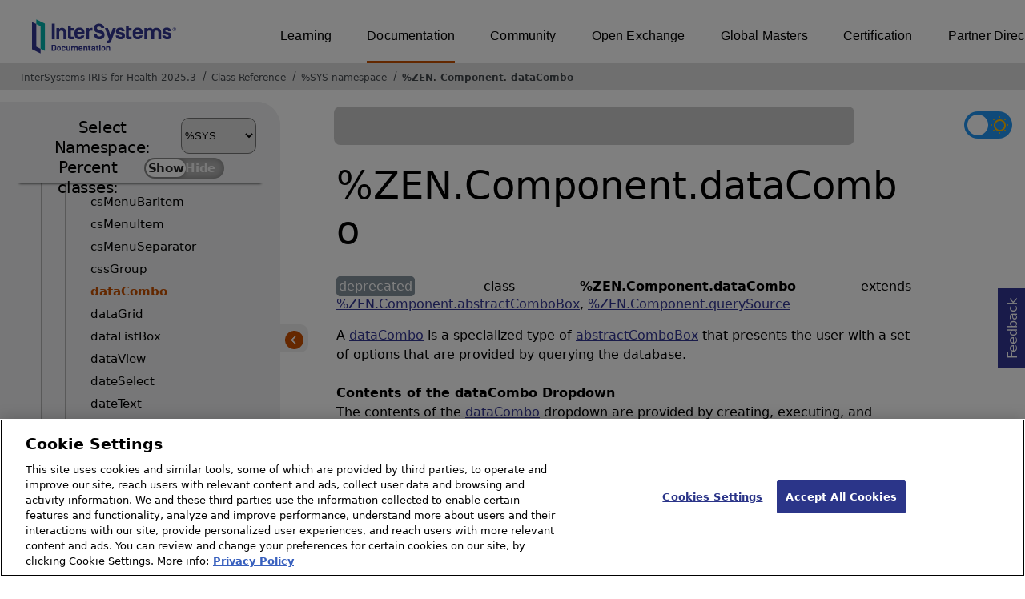

--- FILE ---
content_type: text/html; charset=utf-8
request_url: https://docs.intersystems.com/irisforhealthlatest/csp/documatic/%25CSP.Documatic.cls?LIBRARY=%25SYS&CLASSNAME=%25ZEN.Component.dataCombo
body_size: 155156
content:
<!DOCTYPE html>
<html lang="en">
<head><!-- OneTrust Cookies Consent Notice start for intersystems.com -->
<script src="https://cdn.cookielaw.org/scripttemplates/otSDKStub.js"  type="text/javascript" charset="UTF-8" data-domain-script="8d5650d9-35f0-4aec-8e1f-9fa3682325e6" ></script>
<script type="text/javascript">
function OptanonWrapper() { }
</script>
<!-- OneTrust Cookies Consent Notice end for docs.intersystems.com -->

<!-- Google Tag Manager -->
<script>(function(w,d,s,l,i){w[l]=w[l]||[];w[l].push({'gtm.start':
new Date().getTime(),event:'gtm.js'});var f=d.getElementsByTagName(s)[0],
j=d.createElement(s),dl=l!='dataLayer'?'&l='+l:'';j.async=true;j.src=
'https://www.googletagmanager.com/gtm.js?id='+i+dl;f.parentNode.insertBefore(j,f);
})(window,document,'script','dataLayer','GTM-T38JKJG');</script>
<!-- End Google Tag Manager --><!-- serverID = C-3 -->
<meta http-equiv="X-UA-Compatible" content="IE=edge;chrome=1" >
<meta name="viewport" content="width=device-width, initial-scale=1.0">
<meta property="og:image:width" content="1200">
<meta property="og:image:height" content="630">
<title>%ZEN.Component.dataCombo - InterSystems IRIS for Health 2025.3</title>
<meta name="twitter:title" content="%ZEN.Component.dataCombo - InterSystems IRIS for Health 2025.3">
<meta name="description" content="A dataCombo is a specialized type of abstractComboBox that  presents the user with a set of options that are provided by querying the database.    Contents of t">
<meta name="og:description" content="A dataCombo is a specialized type of abstractComboBox that  presents the user with a set of options that are provided by querying the database.    Contents of t">
<meta name="twitter:description" content="A dataCombo is a specialized type of abstractComboBox that  presents the user with a set of options that are provided by querying the database.    Contents of t">
<meta name="image" property="og:image" content="https://docs.intersystems.com/irislatest/csp/docbook/Intersystems_optlsy.jpg">
<meta name="twitter:image" content="https://docs.intersystems.com/irislatest/csp/docbook/Intersystems_optlsy.jpg">
<meta class="swiftype" name="ST-ContentSource" data-type="string" content="Documentation" />
<meta class="swiftype" name="ST-ContentType" data-type="string" content="Class Reference" />
<meta class="swiftype" name="ST-Product" data-type="string" content="InterSystems IRIS for Health"/>
<meta class="algolia" name="ALG-AppID" data-type="string" content="EP91R43SFK"/>
<meta class="algolia" name="ALG-Index" data-type="string" content="docs"/>
<meta class="algolia" name="ALG-SearchKey" data-type="string" content="709759d92d99a5cf927e90c965741389"/>
<meta class="algolia" name="ALG-Product" data-type="string" content="product:'InterSystems IRIS for Health'"/>
<meta class="algolia" name="ALG-Version" data-type="string" content="version:'2025.3'"/>
<script>
  var ALGOLIA_INSIGHTS_SRC = "https://cdn.jsdelivr.net/npm/search-insights@2.0.3";

  !function(e,a,t,n,s,i,c){e.AlgoliaAnalyticsObject=s,e[s]=e[s]||function(){
  (e[s].queue=e[s].queue||[]).push(arguments)},i=a.createElement(t),c=a.getElementsByTagName(t)[0],
  i.async=1,i.src=n,c.parentNode.insertBefore(i,c)
  }(window,document,"script",ALGOLIA_INSIGHTS_SRC,"aa");

aa('init',
{ appId: 'EP91R43SFK', apiKey: '709759d92d99a5cf927e90c965741389', } 
);
</script>
<link rel="canonical" href="https://docs.intersystems.com/irisforhealthlatest/csp/documatic/%25CSP.Documatic.cls?LIBRARY=%25SYS&CLASSNAME=%25ZEN.Component.dataCombo">

<link rel="stylesheet" class="basestylesheet" id="classrefredesign" type="text/css" href="classrefredesign.css"><link rel="stylesheet" class="extrastylesheet" id="lightstylesheet" type="text/css" href="classreflight.css">

<script type="text/javascript" src="https://docs.intersystems.com/irislatest/csp/docbook/jquery-3.6.0.min.js"></script>
<script language="JavaScript" type="text/javascript" src="/irisforhealthlatest/csp/broker/cspxmlhttp.js"></script><script language="JavaScript" type="text/javascript" src="/irisforhealthlatest/csp/broker/cspbroker.js"></script><script>function addChildrenAfter(item,name,Id,ns) {var h=cspHttpServerMethod("LmcOeKrEcK5qmtEIZkNyfvQcWugcpv7QusqzgiPRllFzuRdgYwTMvuu4ewl8lYnexcbEs5CM$z4jiVqmDRE0DQ",name,Id,ns);if (h!==null) {item.insertAdjacentHTML('afterend',h); } else {location.reload();}return false;}</script>
</head>
<body>

<a class="ac-skip-main" href="#main" data-swiftype-index="false">Skip to main content</a>
<div id ="content-outer">

<noscript><link rel="stylesheet" id="noscriptstylesheet" type="text/css" href="https://docs.intersystems.com/irislatest/csp/docbook/noscriptstyles.css"></noscript>
<noscript><div class="noscriptbanner" data-swiftype-index="false"><p>Sorry, your browser does not support JavaScript or JavaScript is disabled. Please enable JavaScript or use another browser to have a better experience.</p></div></noscript>
<div id="banner" class="search-algolia" data-swiftype-index="false">
<div id="bannerleft">
<a href="https://docs.intersystems.com" target="_blank">
<img id="docslogo" src="https://docs.intersystems.com/irislatest/csp/docbook/IS_HBG_SM_TM-cmyk.svg" alt="InterSystems: Creative data technology" height="71" width="263">
</a>
</div> <!-- end of bannerleft -->

<nav id="sitesmenulist" data-swiftype-index="false" aria-label="menu of other InterSystems websites">
<ul class="top-menu">
<li><a href="https://learning.intersystems.com/" target="_top">Learning</a></li>
<li class="activesite"><a href="https://docs.intersystems.com" target="_top">Documentation</a></li>
<li><a href="https://community.intersystems.com/" target="_top">Community</a></li>
<li><a href="https://openexchange.intersystems.com/" target="_top">Open Exchange</a></li>
<li><a href="https://globalmasters.intersystems.com/" target="_top">Global Masters</a></li>
<li><a href="https://www.intersystems.com/support-learning/learning-services/certification-program/" target="_top">Certification</a></li>
<li><a href="https://partner.intersystems.com/" target="_top">Partner Directory</a></li>
</ul>
</nav>
</div> <!-- end of banner -->

<nav class="locatordiv" data-swiftype-index="false" aria-label="breadcrumbs">
<ol>
<li><A href="/irisforhealthlatest/csp/docbook/DocBook.UI.Page.cls" target="_blank" rel="noopener">InterSystems IRIS for Health 2025.3<span class="ac-visually-hidden">Opens in a new tab</span></A></li>
<li><A href="%25CSP.Documatic.cls?LIBRARY=%25SYS">Class Reference</A></li>
<li><A href="%25CSP.Documatic.cls?LIBRARY=%25SYS">%SYS namespace</A></li>
<li><A href="%25CSP.Documatic.cls?LIBRARY=%25SYS&PACKAGE=%25ZEN">%ZEN</A>.<A href="%25CSP.Documatic.cls?LIBRARY=%25SYS&PACKAGE=%25ZEN.Component">Component</A>.<A href="%25CSP.Documatic.cls?LIBRARY=%25SYS&CLASSNAME=%25ZEN.Component.dataCombo">dataCombo</A></li>
</ol>
</nav>



<nav id="documaticlefttoc" class="documaticlefttoc" aria-label="InterSystems IRIS for Health 2025.3 Class Reference navigation menu" data-swiftype-index="false">
<div class="lefttoctitle">
<form name="Main">Select Namespace: 
<select id="libList" title="Namespace to browse" onchange="window.location.href=this.value;">
<option value="%25CSP.Documatic.cls?LIBRARY=%25SYS"  selected>%SYS</option>
<option value="%25CSP.Documatic.cls?LIBRARY=ENSLIB" >ENSLIB</option>
<option value="%25CSP.Documatic.cls?LIBRARY=HSCUSTOM" >HSCUSTOM</option>
<option value="%25CSP.Documatic.cls?LIBRARY=HSLIB" >HSLIB</option>
<option value="%25CSP.Documatic.cls?LIBRARY=HSSYS" >HSSYS</option>
<option value="%25CSP.Documatic.cls?LIBRARY=HSSYSLOCALTEMP" >HSSYSLOCALTEMP</option>
</select>
</form>
<div class="percent-classes-switch">Percent classes: <div class="btn-container"><label data-sysclasses="show" class="switch btn-color-mode-switch" ><input value="1" id=color_mode1 name="color_mode" type="checkbox" onclick="togglePercentage()"> <label class="btn-color-mode-switch-inner" data-off="Show" data-on="Hide" for="color_mode"></label></label></div></div></div>
<ul class="toc" id="leftTocContent"><div class="leftTocitem"><img id="Im1" class="chevrontoc" src="../docbook/newIcon-nav_collapsed_arrow_orange.svg" aria-hidden="true" onclick="expandItGet('1');">
<li class="tocitem PackageChoice leftTocitem""><span onclick="expandItGet('1');" fullname="%Api" title="Expand/Collapse package %Api">%Api</span></div></li><div class="leftTocitem"><img id="Im2" class="chevrontoc" src="../docbook/newIcon-nav_collapsed_arrow_orange.svg" aria-hidden="true" onclick="expandItGet('2');">
<li class="tocitem PackageChoice leftTocitem""><span onclick="expandItGet('2');" fullname="%Archive" title="Expand/Collapse package %Archive">%Archive</span></div></li><div class="leftTocitem"><img id="Im3" class="chevrontoc" src="../docbook/newIcon-nav_collapsed_arrow_orange.svg" aria-hidden="true" onclick="expandItGet('3');">
<li class="tocitem PackageChoice leftTocitem""><span onclick="expandItGet('3');" fullname="%CSP" title="Expand/Collapse package %CSP">%CSP</span></div></li><div class="leftTocitem"><img id="Im4" class="chevrontoc" src="../docbook/newIcon-nav_collapsed_arrow_orange.svg" aria-hidden="true" onclick="expandItGet('4');">
<li class="tocitem PackageChoice leftTocitem""><span onclick="expandItGet('4');" fullname="%Collection" title="Expand/Collapse package %Collection">%Collection</span></div></li><div class="leftTocitem"><img id="Im5" class="chevrontoc" src="../docbook/newIcon-nav_collapsed_arrow_orange.svg" aria-hidden="true" onclick="expandItGet('5');">
<li class="tocitem PackageChoice leftTocitem""><span onclick="expandItGet('5');" fullname="%DeepSee" title="Expand/Collapse package %DeepSee">%DeepSee</span></div></li><div class="leftTocitem"><img id="Im6" class="chevrontoc" src="../docbook/newIcon-nav_collapsed_arrow_orange.svg" aria-hidden="true" onclick="expandItGet('6');">
<li class="tocitem PackageChoice leftTocitem""><span onclick="expandItGet('6');" fullname="%Dictionary" title="Expand/Collapse package %Dictionary">%Dictionary</span></div></li><div class="leftTocitem"><img id="Im7" class="chevrontoc" src="../docbook/newIcon-nav_collapsed_arrow_orange.svg" aria-hidden="true" onclick="expandItGet('7');">
<li class="tocitem PackageChoice leftTocitem""><span onclick="expandItGet('7');" fullname="%DocDB" title="Expand/Collapse package %DocDB">%DocDB</span></div></li><div class="leftTocitem"><img id="Im8" class="chevrontoc" src="../docbook/newIcon-nav_collapsed_arrow_orange.svg" aria-hidden="true" onclick="expandItGet('8');">
<li class="tocitem PackageChoice leftTocitem""><span onclick="expandItGet('8');" fullname="%Embedding" title="Expand/Collapse package %Embedding">%Embedding</span></div></li><div class="leftTocitem"><img id="Im9" class="chevrontoc" src="../docbook/newIcon-nav_collapsed_arrow_orange.svg" aria-hidden="true" onclick="expandItGet('9');">
<li class="tocitem PackageChoice leftTocitem""><span onclick="expandItGet('9');" fullname="%Exception" title="Expand/Collapse package %Exception">%Exception</span></div></li><div class="leftTocitem"><img id="Im10" class="chevrontoc" src="../docbook/newIcon-nav_collapsed_arrow_orange.svg" aria-hidden="true" onclick="expandItGet('10');">
<li class="tocitem PackageChoice leftTocitem""><span onclick="expandItGet('10');" fullname="%ExtentMgr" title="Expand/Collapse package %ExtentMgr">%ExtentMgr</span></div></li><div class="leftTocitem"><img id="Im11" class="chevrontoc" src="../docbook/newIcon-nav_collapsed_arrow_orange.svg" aria-hidden="true" onclick="expandItGet('11');">
<li class="tocitem PackageChoice leftTocitem""><span onclick="expandItGet('11');" fullname="%External" title="Expand/Collapse package %External">%External</span></div></li><div class="leftTocitem"><img id="Im12" class="chevrontoc" src="../docbook/newIcon-nav_collapsed_arrow_orange.svg" aria-hidden="true" onclick="expandItGet('12');">
<li class="tocitem PackageChoice leftTocitem""><span onclick="expandItGet('12');" fullname="%FileMan" title="Expand/Collapse package %FileMan">%FileMan</span></div></li><div class="leftTocitem"><img id="Im13" class="chevrontoc" src="../docbook/newIcon-nav_collapsed_arrow_orange.svg" aria-hidden="true" onclick="expandItGet('13');">
<li class="tocitem PackageChoice leftTocitem""><span onclick="expandItGet('13');" fullname="%Installer" title="Expand/Collapse package %Installer">%Installer</span></div></li><div class="leftTocitem"><img id="Im14" class="chevrontoc" src="../docbook/newIcon-nav_collapsed_arrow_orange.svg" aria-hidden="true" onclick="expandItGet('14');">
<li class="tocitem PackageChoice leftTocitem""><span onclick="expandItGet('14');" fullname="%Iterator" title="Expand/Collapse package %Iterator">%Iterator</span></div></li><div class="leftTocitem"><img id="Im15" class="chevrontoc" src="../docbook/newIcon-nav_collapsed_arrow_orange.svg" aria-hidden="true" onclick="expandItGet('15');">
<li class="tocitem PackageChoice leftTocitem""><span onclick="expandItGet('15');" fullname="%JSON" title="Expand/Collapse package %JSON">%JSON</span></div></li><div class="leftTocitem"><img id="Im16" class="chevrontoc" src="../docbook/newIcon-nav_collapsed_arrow_orange.svg" aria-hidden="true" onclick="expandItGet('16');">
<li class="tocitem PackageChoice leftTocitem""><span onclick="expandItGet('16');" fullname="%Library" title="Expand/Collapse package %Library">%Library</span></div></li><div class="leftTocitem"><img id="Im17" class="chevrontoc" src="../docbook/newIcon-nav_collapsed_arrow_orange.svg" aria-hidden="true" onclick="expandItGet('17');">
<li class="tocitem PackageChoice leftTocitem""><span onclick="expandItGet('17');" fullname="%MFT" title="Expand/Collapse package %MFT">%MFT</span></div></li><div class="leftTocitem"><img id="Im18" class="chevrontoc" src="../docbook/newIcon-nav_collapsed_arrow_orange.svg" aria-hidden="true" onclick="expandItGet('18');">
<li class="tocitem PackageChoice leftTocitem""><span onclick="expandItGet('18');" fullname="%Monitor" title="Expand/Collapse package %Monitor">%Monitor</span></div></li><div class="leftTocitem"><img id="Im19" class="chevrontoc" src="../docbook/newIcon-nav_collapsed_arrow_orange.svg" aria-hidden="true" onclick="expandItGet('19');">
<li class="tocitem PackageChoice leftTocitem""><span onclick="expandItGet('19');" fullname="%Net" title="Expand/Collapse package %Net">%Net</span></div></li><div class="leftTocitem"><img id="Im20" class="chevrontoc" src="../docbook/newIcon-nav_collapsed_arrow_orange.svg" aria-hidden="true" onclick="expandItGet('20');">
<li class="tocitem PackageChoice leftTocitem""><span onclick="expandItGet('20');" fullname="%OAuth2" title="Expand/Collapse package %OAuth2">%OAuth2</span></div></li><div class="leftTocitem"><img id="Im21" class="chevrontoc" src="../docbook/newIcon-nav_collapsed_arrow_orange.svg" aria-hidden="true" onclick="expandItGet('21');">
<li class="tocitem PackageChoice leftTocitem""><span onclick="expandItGet('21');" fullname="%Projection" title="Expand/Collapse package %Projection">%Projection</span></div></li><div class="leftTocitem"><img id="Im22" class="chevrontoc" src="../docbook/newIcon-nav_collapsed_arrow_orange.svg" aria-hidden="true" onclick="expandItGet('22');">
<li class="tocitem PackageChoice leftTocitem""><span onclick="expandItGet('22');" fullname="%REST" title="Expand/Collapse package %REST">%REST</span></div></li><div class="leftTocitem"><img id="Im23" class="chevrontoc" src="../docbook/newIcon-nav_collapsed_arrow_orange.svg" aria-hidden="true" onclick="expandItGet('23');">
<li class="tocitem PackageChoice leftTocitem""><span onclick="expandItGet('23');" fullname="%Regex" title="Expand/Collapse package %Regex">%Regex</span></div></li><div class="leftTocitem"><img id="Im24" class="chevrontoc" src="../docbook/newIcon-nav_collapsed_arrow_orange.svg" aria-hidden="true" onclick="expandItGet('24');">
<li class="tocitem PackageChoice leftTocitem""><span onclick="expandItGet('24');" fullname="%SAML" title="Expand/Collapse package %SAML">%SAML</span></div></li><div class="leftTocitem"><img id="Im25" class="chevrontoc" src="../docbook/newIcon-nav_collapsed_arrow_orange.svg" aria-hidden="true" onclick="expandItGet('25');">
<li class="tocitem PackageChoice leftTocitem""><span onclick="expandItGet('25');" fullname="%SOAP" title="Expand/Collapse package %SOAP">%SOAP</span></div></li><div class="leftTocitem"><img id="Im26" class="chevrontoc" src="../docbook/newIcon-nav_collapsed_arrow_orange.svg" aria-hidden="true" onclick="expandItGet('26');">
<li class="tocitem PackageChoice leftTocitem""><span onclick="expandItGet('26');" fullname="%SQL" title="Expand/Collapse package %SQL">%SQL</span></div></li><div class="leftTocitem"><img id="Im27" class="chevrontoc" src="../docbook/newIcon-nav_collapsed_arrow_orange.svg" aria-hidden="true" onclick="expandItGet('27');">
<li class="tocitem PackageChoice leftTocitem""><span onclick="expandItGet('27');" fullname="%SYS" title="Expand/Collapse package %SYS">%SYS</span></div></li><div class="leftTocitem"><img id="Im28" class="chevrontoc" src="../docbook/newIcon-nav_collapsed_arrow_orange.svg" aria-hidden="true" onclick="expandItGet('28');">
<li class="tocitem PackageChoice leftTocitem""><span onclick="expandItGet('28');" fullname="%SYSTEM" title="Expand/Collapse package %SYSTEM">%SYSTEM</span></div></li><div class="leftTocitem"><img id="Im29" class="chevrontoc" src="../docbook/newIcon-nav_collapsed_arrow_orange.svg" aria-hidden="true" onclick="expandItGet('29');">
<li class="tocitem PackageChoice leftTocitem""><span onclick="expandItGet('29');" fullname="%Stream" title="Expand/Collapse package %Stream">%Stream</span></div></li><div class="leftTocitem"><img id="Im30" class="chevrontoc" src="../docbook/newIcon-nav_collapsed_arrow_orange.svg" aria-hidden="true" onclick="expandItGet('30');">
<li class="tocitem PackageChoice leftTocitem""><span onclick="expandItGet('30');" fullname="%Studio" title="Expand/Collapse package %Studio">%Studio</span></div></li><div class="leftTocitem"><img id="Im31" class="chevrontoc" src="../docbook/newIcon-nav_collapsed_arrow_orange.svg" aria-hidden="true" onclick="expandItGet('31');">
<li class="tocitem PackageChoice leftTocitem""><span onclick="expandItGet('31');" fullname="%Trace" title="Expand/Collapse package %Trace">%Trace</span></div></li><div class="leftTocitem"><img id="Im32" class="chevrontoc" src="../docbook/newIcon-nav_collapsed_arrow_orange.svg" aria-hidden="true" onclick="expandItGet('32');">
<li class="tocitem PackageChoice leftTocitem""><span onclick="expandItGet('32');" fullname="%UnitTest" title="Expand/Collapse package %UnitTest">%UnitTest</span></div></li><div class="leftTocitem"><img id="Im33" class="chevrontoc" src="../docbook/newIcon-nav_collapsed_arrow_orange.svg" aria-hidden="true" onclick="expandItGet('33');">
<li class="tocitem PackageChoice leftTocitem""><span onclick="expandItGet('33');" fullname="%Wallet" title="Expand/Collapse package %Wallet">%Wallet</span></div></li><div class="leftTocitem"><img id="Im34" class="chevrontoc" src="../docbook/newIcon-nav_collapsed_arrow_orange.svg" aria-hidden="true" onclick="expandItGet('34');">
<li class="tocitem PackageChoice leftTocitem""><span onclick="expandItGet('34');" fullname="%WebStress" title="Expand/Collapse package %WebStress">%WebStress</span></div></li><div class="leftTocitem"><img id="Im35" class="chevrontoc" src="../docbook/newIcon-nav_collapsed_arrow_orange.svg" aria-hidden="true" onclick="expandItGet('35');">
<li class="tocitem PackageChoice leftTocitem""><span onclick="expandItGet('35');" fullname="%XDBC" title="Expand/Collapse package %XDBC">%XDBC</span></div></li><div class="leftTocitem"><img id="Im36" class="chevrontoc" src="../docbook/newIcon-nav_collapsed_arrow_orange.svg" aria-hidden="true" onclick="expandItGet('36');">
<li class="tocitem PackageChoice leftTocitem""><span onclick="expandItGet('36');" fullname="%XML" title="Expand/Collapse package %XML">%XML</span></div></li><div class="leftTocitem"><img id="Im37" class="chevrontoc" src="../docbook/newIcon-nav_expanded_arrow_orange.svg" aria-hidden="true" onclick="expandItGet('37');">
<li class="tocitem PackageChoice leftTocitem""><span onclick="expandItGet('37');" fullname="%ZEN" title="Expand/Collapse package %ZEN">%ZEN</span></div></li>

<div id="Id37"><ul class="toc"><div class="leftTocitem"><img id="Im37_1" class="chevrontoc" src="../docbook/newIcon-nav_collapsed_arrow_orange.svg" aria-hidden="true" onclick="expandItGet('37_1');">
<li class="tocitem PackageChoice leftTocitem""><span onclick="expandItGet('37_1');" fullname="%ZEN.Auxiliary" title="Expand/Collapse package %ZEN.Auxiliary">Auxiliary</span></div></li><div class="leftTocitem"><img id="Im37_2" class="chevrontoc" src="../docbook/newIcon-nav_expanded_arrow_orange.svg" aria-hidden="true" onclick="expandItGet('37_2');">
<li class="tocitem PackageChoice leftTocitem""><span onclick="expandItGet('37_2');" fullname="%ZEN.Component" title="Expand/Collapse package %ZEN.Component">Component</span></div></li>

<div id="Id37_2"><ul class="toc">
<li class="tocitem IndexChoice leftTocitem""><A href="%25CSP.Documatic.cls?LIBRARY=%25SYS&CLASSNAME=%25ZEN.Component.abstractComboBox">abstractComboBox</A></li>
<li class="tocitem IndexChoice leftTocitem""><A href="%25CSP.Documatic.cls?LIBRARY=%25SYS&CLASSNAME=%25ZEN.Component.abstractDragGroupMgr">abstractDragGroupMgr</A></li>
<li class="tocitem IndexChoice leftTocitem""><A href="%25CSP.Documatic.cls?LIBRARY=%25SYS&CLASSNAME=%25ZEN.Component.abstractGroup">abstractGroup</A></li>
<li class="tocitem IndexChoice leftTocitem""><A href="%25CSP.Documatic.cls?LIBRARY=%25SYS&CLASSNAME=%25ZEN.Component.abstractListBox">abstractListBox</A></li>
<li class="tocitem IndexChoice leftTocitem""><A href="%25CSP.Documatic.cls?LIBRARY=%25SYS&CLASSNAME=%25ZEN.Component.abstractPage">abstractPage</A></li>
<li class="tocitem IndexChoice leftTocitem""><A href="%25CSP.Documatic.cls?LIBRARY=%25SYS&CLASSNAME=%25ZEN.Component.accordionMenu">accordionMenu</A></li>
<li class="tocitem IndexChoice leftTocitem""><A href="%25CSP.Documatic.cls?LIBRARY=%25SYS&CLASSNAME=%25ZEN.Component.activeGroup">activeGroup</A></li>
<li class="tocitem IndexChoice leftTocitem""><A href="%25CSP.Documatic.cls?LIBRARY=%25SYS&CLASSNAME=%25ZEN.Component.activeHGroup">activeHGroup</A></li>
<li class="tocitem IndexChoice leftTocitem""><A href="%25CSP.Documatic.cls?LIBRARY=%25SYS&CLASSNAME=%25ZEN.Component.activeVGroup">activeVGroup</A></li>
<li class="tocitem IndexChoice leftTocitem""><A href="%25CSP.Documatic.cls?LIBRARY=%25SYS&CLASSNAME=%25ZEN.Component.button">button</A></li>
<li class="tocitem IndexChoice leftTocitem""><A href="%25CSP.Documatic.cls?LIBRARY=%25SYS&CLASSNAME=%25ZEN.Component.buttonBar">buttonBar</A></li>
<li class="tocitem IndexChoice leftTocitem""><A href="%25CSP.Documatic.cls?LIBRARY=%25SYS&CLASSNAME=%25ZEN.Component.buttonBarItem">buttonBarItem</A></li>
<li class="tocitem IndexChoice leftTocitem""><A href="%25CSP.Documatic.cls?LIBRARY=%25SYS&CLASSNAME=%25ZEN.Component.buttonView">buttonView</A></li>
<li class="tocitem IndexChoice leftTocitem""><A href="%25CSP.Documatic.cls?LIBRARY=%25SYS&CLASSNAME=%25ZEN.Component.calendar">calendar</A></li>
<li class="tocitem IndexChoice leftTocitem""><A href="%25CSP.Documatic.cls?LIBRARY=%25SYS&CLASSNAME=%25ZEN.Component.canvas">canvas</A></li>
<li class="tocitem IndexChoice leftTocitem""><A href="%25CSP.Documatic.cls?LIBRARY=%25SYS&CLASSNAME=%25ZEN.Component.checkbox">checkbox</A></li>
<li class="tocitem IndexChoice leftTocitem""><A href="%25CSP.Documatic.cls?LIBRARY=%25SYS&CLASSNAME=%25ZEN.Component.colorPane">colorPane</A></li>
<li class="tocitem IndexChoice leftTocitem""><A href="%25CSP.Documatic.cls?LIBRARY=%25SYS&CLASSNAME=%25ZEN.Component.colorPicker">colorPicker</A></li>
<li class="tocitem IndexChoice leftTocitem""><A href="%25CSP.Documatic.cls?LIBRARY=%25SYS&CLASSNAME=%25ZEN.Component.combobox">combobox</A></li>
<li class="tocitem IndexChoice leftTocitem""><A href="%25CSP.Documatic.cls?LIBRARY=%25SYS&CLASSNAME=%25ZEN.Component.component">component</A></li>
<li class="tocitem IndexChoice leftTocitem""><A href="%25CSP.Documatic.cls?LIBRARY=%25SYS&CLASSNAME=%25ZEN.Component.composite">composite</A></li>
<li class="tocitem IndexChoice leftTocitem""><A href="%25CSP.Documatic.cls?LIBRARY=%25SYS&CLASSNAME=%25ZEN.Component.contextMenu">contextMenu</A></li>
<li class="tocitem IndexChoice leftTocitem""><A href="%25CSP.Documatic.cls?LIBRARY=%25SYS&CLASSNAME=%25ZEN.Component.control">control</A></li>
<li class="tocitem IndexChoice leftTocitem""><A href="%25CSP.Documatic.cls?LIBRARY=%25SYS&CLASSNAME=%25ZEN.Component.corkboard">corkboard</A></li>
<li class="tocitem IndexChoice leftTocitem""><A href="%25CSP.Documatic.cls?LIBRARY=%25SYS&CLASSNAME=%25ZEN.Component.csComboBox">csComboBox</A></li>
<li class="tocitem IndexChoice leftTocitem""><A href="%25CSP.Documatic.cls?LIBRARY=%25SYS&CLASSNAME=%25ZEN.Component.csComboBoxItem">csComboBoxItem</A></li>
<li class="tocitem IndexChoice leftTocitem""><A href="%25CSP.Documatic.cls?LIBRARY=%25SYS&CLASSNAME=%25ZEN.Component.csMenuBar">csMenuBar</A></li>
<li class="tocitem IndexChoice leftTocitem""><A href="%25CSP.Documatic.cls?LIBRARY=%25SYS&CLASSNAME=%25ZEN.Component.csMenuBarItem">csMenuBarItem</A></li>
<li class="tocitem IndexChoice leftTocitem""><A href="%25CSP.Documatic.cls?LIBRARY=%25SYS&CLASSNAME=%25ZEN.Component.csMenuItem">csMenuItem</A></li>
<li class="tocitem IndexChoice leftTocitem""><A href="%25CSP.Documatic.cls?LIBRARY=%25SYS&CLASSNAME=%25ZEN.Component.csMenuSeparator">csMenuSeparator</A></li>
<li class="tocitem IndexChoice leftTocitem""><A href="%25CSP.Documatic.cls?LIBRARY=%25SYS&CLASSNAME=%25ZEN.Component.cssGroup">cssGroup</A></li>
<li class="tocitem IndexChoice selected leftTocitem""><A href="%25CSP.Documatic.cls?LIBRARY=%25SYS&CLASSNAME=%25ZEN.Component.dataCombo"><span class="ac-visually-hidden">Current page: </span>dataCombo</A></li>
<li class="tocitem IndexChoice leftTocitem""><A href="%25CSP.Documatic.cls?LIBRARY=%25SYS&CLASSNAME=%25ZEN.Component.dataGrid">dataGrid</A></li>
<li class="tocitem IndexChoice leftTocitem""><A href="%25CSP.Documatic.cls?LIBRARY=%25SYS&CLASSNAME=%25ZEN.Component.dataListBox">dataListBox</A></li>
<li class="tocitem IndexChoice leftTocitem""><A href="%25CSP.Documatic.cls?LIBRARY=%25SYS&CLASSNAME=%25ZEN.Component.dataView">dataView</A></li>
<li class="tocitem IndexChoice leftTocitem""><A href="%25CSP.Documatic.cls?LIBRARY=%25SYS&CLASSNAME=%25ZEN.Component.dateSelect">dateSelect</A></li>
<li class="tocitem IndexChoice leftTocitem""><A href="%25CSP.Documatic.cls?LIBRARY=%25SYS&CLASSNAME=%25ZEN.Component.dateText">dateText</A></li>
<li class="tocitem IndexChoice leftTocitem""><A href="%25CSP.Documatic.cls?LIBRARY=%25SYS&CLASSNAME=%25ZEN.Component.desktop">desktop</A></li>
<li class="tocitem IndexChoice leftTocitem""><A href="%25CSP.Documatic.cls?LIBRARY=%25SYS&CLASSNAME=%25ZEN.Component.dragGroup">dragGroup</A></li>
<li class="tocitem IndexChoice leftTocitem""><A href="%25CSP.Documatic.cls?LIBRARY=%25SYS&CLASSNAME=%25ZEN.Component.dynaForm">dynaForm</A></li>
<li class="tocitem IndexChoice leftTocitem""><A href="%25CSP.Documatic.cls?LIBRARY=%25SYS&CLASSNAME=%25ZEN.Component.dynaGrid">dynaGrid</A></li>
<li class="tocitem IndexChoice leftTocitem""><A href="%25CSP.Documatic.cls?LIBRARY=%25SYS&CLASSNAME=%25ZEN.Component.dynaTree">dynaTree</A></li>
<li class="tocitem IndexChoice leftTocitem""><A href="%25CSP.Documatic.cls?LIBRARY=%25SYS&CLASSNAME=%25ZEN.Component.dynaView">dynaView</A></li>
<li class="tocitem IndexChoice leftTocitem""><A href="%25CSP.Documatic.cls?LIBRARY=%25SYS&CLASSNAME=%25ZEN.Component.expando">expando</A></li>
<li class="tocitem IndexChoice leftTocitem""><A href="%25CSP.Documatic.cls?LIBRARY=%25SYS&CLASSNAME=%25ZEN.Component.fieldSet">fieldSet</A></li>
<li class="tocitem IndexChoice leftTocitem""><A href="%25CSP.Documatic.cls?LIBRARY=%25SYS&CLASSNAME=%25ZEN.Component.fileUpload">fileUpload</A></li>
<li class="tocitem IndexChoice leftTocitem""><A href="%25CSP.Documatic.cls?LIBRARY=%25SYS&CLASSNAME=%25ZEN.Component.form">form</A></li>
<li class="tocitem IndexChoice leftTocitem""><A href="%25CSP.Documatic.cls?LIBRARY=%25SYS&CLASSNAME=%25ZEN.Component.group">group</A></li>
<li class="tocitem IndexChoice leftTocitem""><A href="%25CSP.Documatic.cls?LIBRARY=%25SYS&CLASSNAME=%25ZEN.Component.hbutton">hbutton</A></li>
<li class="tocitem IndexChoice leftTocitem""><A href="%25CSP.Documatic.cls?LIBRARY=%25SYS&CLASSNAME=%25ZEN.Component.helpBox">helpBox</A></li>
<li class="tocitem IndexChoice leftTocitem""><A href="%25CSP.Documatic.cls?LIBRARY=%25SYS&CLASSNAME=%25ZEN.Component.hgroup">hgroup</A></li>
<li class="tocitem IndexChoice leftTocitem""><A href="%25CSP.Documatic.cls?LIBRARY=%25SYS&CLASSNAME=%25ZEN.Component.hidden">hidden</A></li>
<li class="tocitem IndexChoice leftTocitem""><A href="%25CSP.Documatic.cls?LIBRARY=%25SYS&CLASSNAME=%25ZEN.Component.hmenu">hmenu</A></li>
<li class="tocitem IndexChoice leftTocitem""><A href="%25CSP.Documatic.cls?LIBRARY=%25SYS&CLASSNAME=%25ZEN.Component.html">html</A></li>
<li class="tocitem IndexChoice leftTocitem""><A href="%25CSP.Documatic.cls?LIBRARY=%25SYS&CLASSNAME=%25ZEN.Component.iframe">iframe</A></li>
<li class="tocitem IndexChoice leftTocitem""><A href="%25CSP.Documatic.cls?LIBRARY=%25SYS&CLASSNAME=%25ZEN.Component.image">image</A></li>
<li class="tocitem IndexChoice leftTocitem""><A href="%25CSP.Documatic.cls?LIBRARY=%25SYS&CLASSNAME=%25ZEN.Component.label">label</A></li>
<li class="tocitem IndexChoice leftTocitem""><A href="%25CSP.Documatic.cls?LIBRARY=%25SYS&CLASSNAME=%25ZEN.Component.link">link</A></li>
<li class="tocitem IndexChoice leftTocitem""><A href="%25CSP.Documatic.cls?LIBRARY=%25SYS&CLASSNAME=%25ZEN.Component.listBox">listBox</A></li>
<li class="tocitem IndexChoice leftTocitem""><A href="%25CSP.Documatic.cls?LIBRARY=%25SYS&CLASSNAME=%25ZEN.Component.listControl">listControl</A></li>
<li class="tocitem IndexChoice leftTocitem""><A href="%25CSP.Documatic.cls?LIBRARY=%25SYS&CLASSNAME=%25ZEN.Component.locatorBar">locatorBar</A></li>
<li class="tocitem IndexChoice leftTocitem""><A href="%25CSP.Documatic.cls?LIBRARY=%25SYS&CLASSNAME=%25ZEN.Component.loginForm">loginForm</A></li>
<li class="tocitem IndexChoice leftTocitem""><A href="%25CSP.Documatic.cls?LIBRARY=%25SYS&CLASSNAME=%25ZEN.Component.lookoutMenu">lookoutMenu</A></li>
<li class="tocitem IndexChoice leftTocitem""><A href="%25CSP.Documatic.cls?LIBRARY=%25SYS&CLASSNAME=%25ZEN.Component.lookup">lookup</A></li>
<li class="tocitem IndexChoice leftTocitem""><A href="%25CSP.Documatic.cls?LIBRARY=%25SYS&CLASSNAME=%25ZEN.Component.menu">menu</A></li>
<li class="tocitem IndexChoice leftTocitem""><A href="%25CSP.Documatic.cls?LIBRARY=%25SYS&CLASSNAME=%25ZEN.Component.menuCell">menuCell</A></li>
<li class="tocitem IndexChoice leftTocitem""><A href="%25CSP.Documatic.cls?LIBRARY=%25SYS&CLASSNAME=%25ZEN.Component.menuItem">menuItem</A></li>
<li class="tocitem IndexChoice leftTocitem""><A href="%25CSP.Documatic.cls?LIBRARY=%25SYS&CLASSNAME=%25ZEN.Component.menuSeparator">menuSeparator</A></li>
<li class="tocitem IndexChoice leftTocitem""><A href="%25CSP.Documatic.cls?LIBRARY=%25SYS&CLASSNAME=%25ZEN.Component.modalGroup">modalGroup</A></li>
<li class="tocitem IndexChoice leftTocitem""><A href="%25CSP.Documatic.cls?LIBRARY=%25SYS&CLASSNAME=%25ZEN.Component.multiSelectSet">multiSelectSet</A></li>
<li class="tocitem IndexChoice leftTocitem""><A href="%25CSP.Documatic.cls?LIBRARY=%25SYS&CLASSNAME=%25ZEN.Component.navigator">navigator</A></li>
<li class="tocitem IndexChoice leftTocitem""><A href="%25CSP.Documatic.cls?LIBRARY=%25SYS&CLASSNAME=%25ZEN.Component.object">object</A></li>
<li class="tocitem IndexChoice leftTocitem""><A href="%25CSP.Documatic.cls?LIBRARY=%25SYS&CLASSNAME=%25ZEN.Component.objectBrowser">objectBrowser</A></li>
<li class="tocitem IndexChoice leftTocitem""><A href="%25CSP.Documatic.cls?LIBRARY=%25SYS&CLASSNAME=%25ZEN.Component.objectInspector">objectInspector</A></li>
<li class="tocitem IndexChoice leftTocitem""><A href="%25CSP.Documatic.cls?LIBRARY=%25SYS&CLASSNAME=%25ZEN.Component.page">page</A></li>
<li class="tocitem IndexChoice leftTocitem""><A href="%25CSP.Documatic.cls?LIBRARY=%25SYS&CLASSNAME=%25ZEN.Component.pane">pane</A></li>
<li class="tocitem IndexChoice leftTocitem""><A href="%25CSP.Documatic.cls?LIBRARY=%25SYS&CLASSNAME=%25ZEN.Component.password">password</A></li>
<li class="tocitem IndexChoice leftTocitem""><A href="%25CSP.Documatic.cls?LIBRARY=%25SYS&CLASSNAME=%25ZEN.Component.querySource">querySource</A></li>
<li class="tocitem IndexChoice leftTocitem""><A href="%25CSP.Documatic.cls?LIBRARY=%25SYS&CLASSNAME=%25ZEN.Component.radioButton">radioButton</A></li>
<li class="tocitem IndexChoice leftTocitem""><A href="%25CSP.Documatic.cls?LIBRARY=%25SYS&CLASSNAME=%25ZEN.Component.radioSet">radioSet</A></li>
<li class="tocitem IndexChoice leftTocitem""><A href="%25CSP.Documatic.cls?LIBRARY=%25SYS&CLASSNAME=%25ZEN.Component.repeatingGroup">repeatingGroup</A></li>
<li class="tocitem IndexChoice leftTocitem""><A href="%25CSP.Documatic.cls?LIBRARY=%25SYS&CLASSNAME=%25ZEN.Component.select">select</A></li>
<li class="tocitem IndexChoice leftTocitem""><A href="%25CSP.Documatic.cls?LIBRARY=%25SYS&CLASSNAME=%25ZEN.Component.simpleTablePane">simpleTablePane</A></li>
<li class="tocitem IndexChoice leftTocitem""><A href="%25CSP.Documatic.cls?LIBRARY=%25SYS&CLASSNAME=%25ZEN.Component.snapGrid">snapGrid</A></li>
<li class="tocitem IndexChoice leftTocitem""><A href="%25CSP.Documatic.cls?LIBRARY=%25SYS&CLASSNAME=%25ZEN.Component.spacer">spacer</A></li>
<li class="tocitem IndexChoice leftTocitem""><A href="%25CSP.Documatic.cls?LIBRARY=%25SYS&CLASSNAME=%25ZEN.Component.submit">submit</A></li>
<li class="tocitem IndexChoice leftTocitem""><A href="%25CSP.Documatic.cls?LIBRARY=%25SYS&CLASSNAME=%25ZEN.Component.tab">tab</A></li>
<li class="tocitem IndexChoice leftTocitem""><A href="%25CSP.Documatic.cls?LIBRARY=%25SYS&CLASSNAME=%25ZEN.Component.tabFrame">tabFrame</A></li>
<li class="tocitem IndexChoice leftTocitem""><A href="%25CSP.Documatic.cls?LIBRARY=%25SYS&CLASSNAME=%25ZEN.Component.tabGroup">tabGroup</A></li>
<li class="tocitem IndexChoice leftTocitem""><A href="%25CSP.Documatic.cls?LIBRARY=%25SYS&CLASSNAME=%25ZEN.Component.tableNavigator">tableNavigator</A></li>
<li class="tocitem IndexChoice leftTocitem""><A href="%25CSP.Documatic.cls?LIBRARY=%25SYS&CLASSNAME=%25ZEN.Component.tableNavigatorBar">tableNavigatorBar</A></li>
<li class="tocitem IndexChoice leftTocitem""><A href="%25CSP.Documatic.cls?LIBRARY=%25SYS&CLASSNAME=%25ZEN.Component.tablePane">tablePane</A></li>
<li class="tocitem IndexChoice leftTocitem""><A href="%25CSP.Documatic.cls?LIBRARY=%25SYS&CLASSNAME=%25ZEN.Component.text">text</A></li>
<li class="tocitem IndexChoice leftTocitem""><A href="%25CSP.Documatic.cls?LIBRARY=%25SYS&CLASSNAME=%25ZEN.Component.textarea">textarea</A></li>
<li class="tocitem IndexChoice leftTocitem""><A href="%25CSP.Documatic.cls?LIBRARY=%25SYS&CLASSNAME=%25ZEN.Component.timer">timer</A></li>
<li class="tocitem IndexChoice leftTocitem""><A href="%25CSP.Documatic.cls?LIBRARY=%25SYS&CLASSNAME=%25ZEN.Component.titleBox">titleBox</A></li>
<li class="tocitem IndexChoice leftTocitem""><A href="%25CSP.Documatic.cls?LIBRARY=%25SYS&CLASSNAME=%25ZEN.Component.titlePane">titlePane</A></li>
<li class="tocitem IndexChoice leftTocitem""><A href="%25CSP.Documatic.cls?LIBRARY=%25SYS&CLASSNAME=%25ZEN.Component.toolbar">toolbar</A></li>
<li class="tocitem IndexChoice leftTocitem""><A href="%25CSP.Documatic.cls?LIBRARY=%25SYS&CLASSNAME=%25ZEN.Component.vgroup">vgroup</A></li>
<li class="tocitem IndexChoice leftTocitem""><A href="%25CSP.Documatic.cls?LIBRARY=%25SYS&CLASSNAME=%25ZEN.Component.vmenu">vmenu</A></li>
</ul></div><div class="leftTocitem"><img id="Im37_3" class="chevrontoc" src="../docbook/newIcon-nav_collapsed_arrow_orange.svg" aria-hidden="true" onclick="expandItGet('37_3');">
<li class="tocitem PackageChoice leftTocitem""><span onclick="expandItGet('37_3');" fullname="%ZEN.ComponentEx" title="Expand/Collapse package %ZEN.ComponentEx">ComponentEx</span></div></li>
<li class="tocitem IndexChoice leftTocitem""><A href="%25CSP.Documatic.cls?LIBRARY=%25SYS&CLASSNAME=%25ZEN.Controller">Controller</A></li><div class="leftTocitem"><img id="Im37_5" class="chevrontoc" src="../docbook/newIcon-nav_collapsed_arrow_orange.svg" aria-hidden="true" onclick="expandItGet('37_5');">
<li class="tocitem PackageChoice leftTocitem""><span onclick="expandItGet('37_5');" fullname="%ZEN.DataModel" title="Expand/Collapse package %ZEN.DataModel">DataModel</span></div></li>
<li class="tocitem IndexChoice leftTocitem""><A href="%25CSP.Documatic.cls?LIBRARY=%25SYS&CLASSNAME=%25ZEN.DataModelUtils">DataModelUtils</A></li><div class="leftTocitem"><img id="Im37_7" class="chevrontoc" src="../docbook/newIcon-nav_collapsed_arrow_orange.svg" aria-hidden="true" onclick="expandItGet('37_7');">
<li class="tocitem PackageChoice leftTocitem""><span onclick="expandItGet('37_7');" fullname="%ZEN.Datatype" title="Expand/Collapse package %ZEN.Datatype">Datatype</span></div></li><div class="leftTocitem"><img id="Im37_8" class="chevrontoc" src="../docbook/newIcon-nav_collapsed_arrow_orange.svg" aria-hidden="true" onclick="expandItGet('37_8');">
<li class="tocitem PackageChoice leftTocitem""><span onclick="expandItGet('37_8');" fullname="%ZEN.Dialog" title="Expand/Collapse package %ZEN.Dialog">Dialog</span></div></li>
<li class="tocitem IndexChoice leftTocitem""><A href="%25CSP.Documatic.cls?LIBRARY=%25SYS&CLASSNAME=%25ZEN.FinderUtils">FinderUtils</A></li>
<li class="tocitem IndexChoice leftTocitem""><A href="%25CSP.Documatic.cls?LIBRARY=%25SYS&CLASSNAME=%25ZEN.Generator">Generator</A></li>
<li class="tocitem IndexChoice leftTocitem""><A href="%25CSP.Documatic.cls?LIBRARY=%25SYS&CLASSNAME=%25ZEN.LayoutManager">LayoutManager</A></li><div class="leftTocitem"><img id="Im37_12" class="chevrontoc" src="../docbook/newIcon-nav_collapsed_arrow_orange.svg" aria-hidden="true" onclick="expandItGet('37_12');">
<li class="tocitem PackageChoice leftTocitem""><span onclick="expandItGet('37_12');" fullname="%ZEN.Mobile" title="Expand/Collapse package %ZEN.Mobile">Mobile</span></div></li>
<li class="tocitem IndexChoice leftTocitem""><A href="%25CSP.Documatic.cls?LIBRARY=%25SYS&CLASSNAME=%25ZEN.ObjectProjection">ObjectProjection</A></li>
<li class="tocitem IndexChoice leftTocitem""><A href="%25CSP.Documatic.cls?LIBRARY=%25SYS&CLASSNAME=%25ZEN.PageProjection">PageProjection</A></li>
<li class="tocitem IndexChoice leftTocitem""><A href="%25CSP.Documatic.cls?LIBRARY=%25SYS&CLASSNAME=%25ZEN.PageServer">PageServer</A></li><div class="leftTocitem"><img id="Im37_16" class="chevrontoc" src="../docbook/newIcon-nav_collapsed_arrow_orange.svg" aria-hidden="true" onclick="expandItGet('37_16');">
<li class="tocitem PackageChoice leftTocitem""><span onclick="expandItGet('37_16');" fullname="%ZEN.Portal" title="Expand/Collapse package %ZEN.Portal">Portal</span></div></li><div class="leftTocitem"><img id="Im37_17" class="chevrontoc" src="../docbook/newIcon-nav_collapsed_arrow_orange.svg" aria-hidden="true" onclick="expandItGet('37_17');">
<li class="tocitem PackageChoice leftTocitem""><span onclick="expandItGet('37_17');" fullname="%ZEN.Report" title="Expand/Collapse package %ZEN.Report">Report</span></div></li>
<li class="tocitem IndexChoice leftTocitem""><A href="%25CSP.Documatic.cls?LIBRARY=%25SYS&CLASSNAME=%25ZEN.SASchema">SASchema</A></li><div class="leftTocitem"><img id="Im37_19" class="chevrontoc" src="../docbook/newIcon-nav_collapsed_arrow_orange.svg" aria-hidden="true" onclick="expandItGet('37_19');">
<li class="tocitem PackageChoice leftTocitem""><span onclick="expandItGet('37_19');" fullname="%ZEN.SVGComponent" title="Expand/Collapse package %ZEN.SVGComponent">SVGComponent</span></div></li>
<li class="tocitem IndexChoice leftTocitem""><A href="%25CSP.Documatic.cls?LIBRARY=%25SYS&CLASSNAME=%25ZEN.SessionEvents">SessionEvents</A></li><div class="leftTocitem"><img id="Im37_21" class="chevrontoc" src="../docbook/newIcon-nav_collapsed_arrow_orange.svg" aria-hidden="true" onclick="expandItGet('37_21');">
<li class="tocitem PackageChoice leftTocitem""><span onclick="expandItGet('37_21');" fullname="%ZEN.StudioDocument" title="Expand/Collapse package %ZEN.StudioDocument">StudioDocument</span></div></li>
<li class="tocitem IndexChoice leftTocitem""><A href="%25CSP.Documatic.cls?LIBRARY=%25SYS&CLASSNAME=%25ZEN.Submit">Submit</A></li><div class="leftTocitem"><img id="Im37_23" class="chevrontoc" src="../docbook/newIcon-nav_collapsed_arrow_orange.svg" aria-hidden="true" onclick="expandItGet('37_23');">
<li class="tocitem PackageChoice leftTocitem""><span onclick="expandItGet('37_23');" fullname="%ZEN.Template" title="Expand/Collapse package %ZEN.Template">Template</span></div></li>
<li class="tocitem IndexChoice leftTocitem""><A href="%25CSP.Documatic.cls?LIBRARY=%25SYS&CLASSNAME=%25ZEN.TreeUtils">TreeUtils</A></li>
<li class="tocitem IndexChoice leftTocitem""><A href="%25CSP.Documatic.cls?LIBRARY=%25SYS&CLASSNAME=%25ZEN.Utils">Utils</A></li>
<li class="tocitem IndexChoice leftTocitem""><A href="%25CSP.Documatic.cls?LIBRARY=%25SYS&CLASSNAME=%25ZEN.application">application</A></li>
<li class="tocitem IndexChoice leftTocitem""><A href="%25CSP.Documatic.cls?LIBRARY=%25SYS&CLASSNAME=%25ZEN.componentParameters">componentParameters</A></li>
<li class="tocitem IndexChoice leftTocitem""><A href="%25CSP.Documatic.cls?LIBRARY=%25SYS&CLASSNAME=%25ZEN.pageParameters">pageParameters</A></li>
<li class="tocitem IndexChoice leftTocitem""><A href="%25CSP.Documatic.cls?LIBRARY=%25SYS&CLASSNAME=%25ZEN.proxyObject">proxyObject</A></li>
</ul></div><div class="leftTocitem"><img id="Im38" class="chevrontoc" src="../docbook/newIcon-nav_collapsed_arrow_orange.svg" aria-hidden="true" onclick="expandItGet('38');">
<li class="tocitem PackageChoice leftTocitem""><span onclick="expandItGet('38');" fullname="%ZHS" title="Expand/Collapse package %ZHS">%ZHS</span></div></li><div class="leftTocitem"><img id="Im39" class="chevrontoc" src="../docbook/newIcon-nav_collapsed_arrow_orange.svg" aria-hidden="true" onclick="expandItGet('39');">
<li class="tocitem PackageChoice leftTocitem""><span onclick="expandItGet('39');" fullname="%ZHSLIB" title="Expand/Collapse package %ZHSLIB">%ZHSLIB</span></div></li><div class="leftTocitem"><img id="Im40" class="chevrontoc" src="../docbook/newIcon-nav_collapsed_arrow_orange.svg" aria-hidden="true" onclick="expandItGet('40');">
<li class="tocitem PackageChoice leftTocitem""><span onclick="expandItGet('40');" fullname="%ZHSMOD" title="Expand/Collapse package %ZHSMOD">%ZHSMOD</span></div></li><div class="leftTocitem"><img id="Im41" class="chevrontoc" src="../docbook/newIcon-nav_collapsed_arrow_orange.svg" aria-hidden="true" onclick="expandItGet('41');">
<li class="tocitem PackageChoice leftTocitem""><span onclick="expandItGet('41');" fullname="%iFind" title="Expand/Collapse package %iFind">%iFind</span></div></li><div class="leftTocitem"><img id="Im42" class="chevrontoc" src="../docbook/newIcon-nav_collapsed_arrow_orange.svg" aria-hidden="true" onclick="expandItGet('42');">
<li class="tocitem PackageChoice leftTocitem""><span onclick="expandItGet('42');" fullname="%iKnow" title="Expand/Collapse package %iKnow">%iKnow</span></div></li><div class="leftTocitem"><img id="Im43" class="chevrontoc" src="../docbook/newIcon-nav_collapsed_arrow_orange.svg" aria-hidden="true" onclick="expandItGet('43');">
<li class="tocitem PackageChoice leftTocitem""><span onclick="expandItGet('43');" fullname="%xsd" title="Expand/Collapse package %xsd">%xsd</span></div></li><div class="leftTocitem"><img id="Im44" class="chevrontoc" src="../docbook/newIcon-nav_collapsed_arrow_orange.svg" aria-hidden="true" onclick="expandItGet('44');">
<li class="tocitem PackageChoice leftTocitem""><span onclick="expandItGet('44');" fullname="Backup" title="Expand/Collapse package Backup">Backup</span></div></li><div class="leftTocitem"><img id="Im45" class="chevrontoc" src="../docbook/newIcon-nav_collapsed_arrow_orange.svg" aria-hidden="true" onclick="expandItGet('45');">
<li class="tocitem PackageChoice leftTocitem""><span onclick="expandItGet('45');" fullname="Config" title="Expand/Collapse package Config">Config</span></div></li><div class="leftTocitem"><img id="Im46" class="chevrontoc" src="../docbook/newIcon-nav_collapsed_arrow_orange.svg" aria-hidden="true" onclick="expandItGet('46');">
<li class="tocitem PackageChoice leftTocitem""><span onclick="expandItGet('46');" fullname="DataMove" title="Expand/Collapse package DataMove">DataMove</span></div></li><div class="leftTocitem"><img id="Im47" class="chevrontoc" src="../docbook/newIcon-nav_collapsed_arrow_orange.svg" aria-hidden="true" onclick="expandItGet('47');">
<li class="tocitem PackageChoice leftTocitem""><span onclick="expandItGet('47');" fullname="INFORMATION" title="Expand/Collapse package INFORMATION">INFORMATION</span></div></li><div class="leftTocitem"><img id="Im48" class="chevrontoc" src="../docbook/newIcon-nav_collapsed_arrow_orange.svg" aria-hidden="true" onclick="expandItGet('48');">
<li class="tocitem PackageChoice leftTocitem""><span onclick="expandItGet('48');" fullname="Journal" title="Expand/Collapse package Journal">Journal</span></div></li><div class="leftTocitem"><img id="Im49" class="chevrontoc" src="../docbook/newIcon-nav_collapsed_arrow_orange.svg" aria-hidden="true" onclick="expandItGet('49');">
<li class="tocitem PackageChoice leftTocitem""><span onclick="expandItGet('49');" fullname="MonitorTools" title="Expand/Collapse package MonitorTools">MonitorTools</span></div></li><div class="leftTocitem"><img id="Im50" class="chevrontoc" src="../docbook/newIcon-nav_collapsed_arrow_orange.svg" aria-hidden="true" onclick="expandItGet('50');">
<li class="tocitem PackageChoice leftTocitem""><span onclick="expandItGet('50');" fullname="OAuth2" title="Expand/Collapse package OAuth2">OAuth2</span></div></li><div class="leftTocitem"><img id="Im51" class="chevrontoc" src="../docbook/newIcon-nav_collapsed_arrow_orange.svg" aria-hidden="true" onclick="expandItGet('51');">
<li class="tocitem PackageChoice leftTocitem""><span onclick="expandItGet('51');" fullname="PKI" title="Expand/Collapse package PKI">PKI</span></div></li><div class="leftTocitem"><img id="Im52" class="chevrontoc" src="../docbook/newIcon-nav_collapsed_arrow_orange.svg" aria-hidden="true" onclick="expandItGet('52');">
<li class="tocitem PackageChoice leftTocitem""><span onclick="expandItGet('52');" fullname="SYS" title="Expand/Collapse package SYS">SYS</span></div></li><div class="leftTocitem"><img id="Im53" class="chevrontoc" src="../docbook/newIcon-nav_collapsed_arrow_orange.svg" aria-hidden="true" onclick="expandItGet('53');">
<li class="tocitem PackageChoice leftTocitem""><span onclick="expandItGet('53');" fullname="Security" title="Expand/Collapse package Security">Security</span></div></li>
</ul>
<div id="left-toc-bottom-set" class="left-toc-bottom-set">
<div class="left-toc-bottom"><A class="classref-to-docbook imgopen" href="../docbook/DocBook.UI.Page.cls" target="_blank" rel="noopener">InterSystems IRIS for Health 2025.3 <br>Documentation<span class="ac-visually-hidden">Opens in a new tab</span></A></div><button class="hide-left-toc-bottom" onclick="hidelefttocbottom()">
<img src="../docbook/newIcon-back_arrow_orange_bg.svg" width="25px" height="25px"></button></div>
</nav>

<button class="hidelefttoc" onclick="hidelefttoc()">
<img src="../docbook/newIcon-back_arrow_orange_bg.svg" width="25px" height="23px"></button>
<div id="topspace">

<div class="demo searchWidget widget">
<div class="searchWidgetPreview">
<div class="ais-SearchBox-wrapper" id="search-wrapper">
<div class="ais-SearchBox" id="search-input"></div>
</div>
</div>
<div id="search-results-preview" style="display:none;"></div>
</div>

<button class="copilotbutton tooltip-button" target="blank" role="button" aria-label="Open AskMe assistant" aria-expanded="false" aria-controls="chatbot-popup">AskMe 
<span class="tooltip-text" role="tooltip" aria-hidden="true">Open AI assistant</span>
<img src="https://docs.intersystems.com/irislatest/csp/docbook/newIcon-askMe-AskMe Icon.svg" alt="AskMe icon" width="30px" height="30px" class="askMeIcon">
</button>
<div id="darkmodeparent" style="float: right;"><label class="switch" id="darkmodebutton" aria-label="Toggle dark mode"> <input type="checkbox" class="checkbox" onclick="togglestylesheet()"> <span class="slider round"><img class="sun" src="https://docs.intersystems.com/irislatest/csp/docbook/newIcon-sun_star.svg" alt="Sun icon"><img class="moon" src="https://docs.intersystems.com/irislatest/csp/docbook/newIcon-moon_darkmode.svg" alt="Moon icon"></span></label> </div>
</div>

<div id="chatbot-popup" class="chatbot-popup" role="dialog" aria-labelledby="productandversion" aria-describedby="chatbot-body" aria-hidden="true">
<div class="chatbot-header">
<div id="productandversion"><span></span></div>
<span>AskMe</span>
<div id="rightHeaderIcons">
<button id="helpMe" class="askMeHeaderIcons tooltip-button" role="button" aria-label="Send feedback" tabindex="0">
<span class="tooltip-text" role="tooltip" aria-hidden="true">Send feedback</span>
<img src="https://docs.intersystems.com/irislatest/csp/docbook/askMe_helpButton.svg" alt="Help me icon" width="20px" height="20px" >
</button>
<button id="newChat" class="askMeHeaderIcons tooltip-button" role="button" aria-label="Start new chat" tabindex="0">
<span class="tooltip-text" role="tooltip" aria-hidden="true">Reset</span>
<img src="https://docs.intersystems.com/irislatest/csp/docbook/newIcon-askMe-reset.svg" onclick="newChat()" alt="Reset icon" width="20px" height="20px" >
</button>
<button id="minimize" class="askMeHeaderIcons tooltip-button" role="button" aria-label="Minimize chat" aria-expanded="true" aria-controls="chatbot-popup" onclick="toggleChatbotPopup()" tabindex="0">
<span class="tooltip-text" role="tooltip" aria-hidden="true">Hide</span>
<img src="https://docs.intersystems.com/irislatest/csp/docbook/newIcon-askMe-minimize.svg" alt="Minimize icon" width="21px" height="21px" >
</button>
</div>
</div>
<div id="chatbot-body" class="chatbot-body" >
<div id="loading-icon" class="loadIconHidden">
<img src="https://docs.intersystems.com/irislatest/csp/docbook/newIcon-askMe-loading.svg" alt="Loading icon" width="40px" height="40px">
</div>
</div>
<div class="chatbot-footer">
<div id="askmetextandsend">
<label id="chatInputLabel" for="chatInput" class="sr-only">
</label>
<textarea id="chatInput" role="textbox" placeholder="Ask me anything..." aria-labelledby="chatInputLabel" autofocus></textarea>
<button id="sendButton" class="tooltip-button" role="button" aria-label="Send question" onclick="sendButton()" tabindex="0">
<span class="tooltip-text" role="tooltip" aria-hidden="true">Send</span>
<img src="https://docs.intersystems.com/irislatest/csp/docbook/newIcon-askMe-send.svg" alt="Send icon" width="25px" height="25px" class="sendIcon">
</button>
</div>
<div class="chatbot-footer-message" role="note">
Responses may be inaccurate. <a href='https://ls.intersystems.com/samples/askme/askmeinfo.html' target='_blank'>Learn more about AskMe</a>.
</div>
</div>
<div class="resizer resizer-top-left"></div>
</div>
<div id="reportIssueBox" class="report-issue-box" style="display: none;" role="region" aria-label="Report Issue">
<div class="report-header">
<span>Report Issue with AskMe</span>
<button role="button" id="closeReportIssue" onclick="toggleHelpBox()" aria-label="Close report issue box" tabindex="0">
<img src="https://docs.intersystems.com/irislatest/csp/docbook/closeWindowIcon.svg" alt="Close" >
</button>
</div>
<div class="report-body">
<p>If you're experiencing an issue with AskMe or want to provide feedback, email us at 
<strong><a href='mailto:AskMeSupport@intersystems.com'>AskMeSupport@intersystems.com</a></strong></p>
<p>Include relevant details, such as the response text or screenshots, to help us resolve the issue.</p>
</div>
</div>
<nav id="documaticrighttoc" data-swiftype-index="false" aria-label="menu of sections on page">

<div class="thanksfeed">Thanks for your feedback!<br/>Need to tell us more? <a target="blank" href="Doc.Feedback.cls">Click here</a> or use the Feedback button.</div>
<div class="helpfulpage">
<h3>Is this page helpful?</h3>
<div>
<button id="thumbs-up-btn" aria-label="Helpful" aria-pressed="false">
<span aria-hidden="true"><img src="https://docs.intersystems.com/irislatest/csp/docbook/newIcon-thumbs_up_blue.svg" height="20px"></span>
</button>
<button id="thumbs-down-btn" aria-label="Not helpful" aria-pressed="false">
<span aria-hidden="true"><img src="https://docs.intersystems.com/irislatest/csp/docbook/newIcon-thumbs_down_blue.svg" height="20px"></span>
</button>
</div>
<div id="thumbs-up-popup" aria-label="Thumbs up feedback button" class="popup">
<div class="popup-content" aria-expanded="false">
<h4>Please select a reason:</h4>
<ul>
<button class="option" tabindex="0" aria-pressed="false" id="Easy-to-understand" onclick="hideTextBox()">Easy to understand</button>
<button class="option" tabindex="0" aria-pressed="false" id="Well-organized" onclick="hideTextBox()">Well organized</button>
<button class="option" tabindex="0" aria-pressed="false" id="Found-what-was-looking-for" onclick="hideTextBox()">Found what I was looking for</button>
<button class="option" tabindex="0" aria-pressed="false" id="Enjoying-new-design" onclick="hideTextBox()">Enjoying the new design!</button>
<button class="option" tabindex="0" aria-pressed="false" id="Other-up" onclick="showBox1()">Other</button>
<textarea rows="4" cols="50" maxlength="200" id="textbox1" name="other-feedback" placeholder="Max. chars 200"></textarea>
</ul>
<div class="feedbackButtons" id="feedbackButtons">
<button type="submit" id="submit-btn1" class="feedbackbutton" onclick="retrievedata()">Submit</button>
<button type="cancel" id="cancel-btn1" class="feedbackbutton" onclick="quit()">Cancel</button>
</div>
</div>
</div>
<div id="thumbs-down-popup" aria-label="Thumbs down feedback button" class="popup">
<div class="popup-content">
<h4>Please select a reason:</h4>
<ul>
<button class="option" tabindex="0"  aria-pressed="false" id="Hard-to-understand" onclick="hideTextBox()">Hard to understand</button>
<button class="option" tabindex="0"  aria-pressed="false" id="Content-displayed-poorly" onclick="hideTextBox()">Content displayed poorly</button>
<button class="option" tabindex="0"  aria-pressed="false" id="Didn't-find-what-I-needed" onclick="hideTextBox()">Didn't find what I needed</button>
<button class="option" tabindex="0"  aria-pressed="false" id="Prefer-old-design" onclick="hideTextBox()">I prefer the old design better</button>
<button class="option" tabindex="0"  aria-pressed="false" id="Other-down" onclick="showBox2()">Other</button>
<textarea rows="4" cols="50" maxlength="200" id="textbox2" name="other-feedback" placeholder="Max. chars 200"></textarea>
</ul>
<div class="feedbackButtons" id="feedbackButtons">
<button type="submit" id="submit-btn2" class="feedbackbutton" onclick="retrievedata()">Submit</button>
<button type="cancel" id="cancel-btn2" class="feedbackbutton" onclick="quit()">Cancel</button>
</div>
</div>
</div>
</div>
<div class="rightttoctitle">Class Details</div>
<ul class="toc">
<li class="tocitem"><A href="#anchor_parameters">Parameters (2)</A>
<li class="tocitem"><A href="#anchor_properties">Properties (19)</A>
<li class="tocitem"><A href="#anchor_methods">Methods (15)</A>
<li class="tocitem"><A href="#anchor_inheritedmembers">Inherited Members</A>
<li class="tocitem"><A href="#anchor_subclasses">Subclasses (1)</A>
</ul>
 <div role="button" data-privmembers="hide"><A href="%25CSP.Documatic.cls?LIBRARY=%25SYS&CLASSNAME=%25ZEN.Component.dataCombo" class="abutton rightside privatemembers">Show private members</A></div>
</nav>
<div id="main" tabindex=-1></div>
<div id="content-inner" class="mainDiv haslefttoc hasrighttoc">
<h1>%ZEN.Component.dataCombo</h1>
<p><span class="deprecated">deprecated</span> class <b>%ZEN.Component.dataCombo</b> extends <A href="%25CSP.Documatic.cls?LIBRARY=%25SYS&CLASSNAME=%25ZEN.Component.abstractComboBox">%ZEN.Component.abstractComboBox</A>, <A href="%25CSP.Documatic.cls?LIBRARY=%25SYS&CLASSNAME=%25ZEN.Component.querySource">%ZEN.Component.querySource</A></p>A <A class="className" href="%25CSP.Documatic.cls?LIBRARY=%25SYS&CLASSNAME=%25ZEN.Component.dataCombo">dataCombo</A> is a specialized type of <A class="className" href="%25CSP.Documatic.cls?LIBRARY=%25SYS&CLASSNAME=%25ZEN.Component.abstractComboBox">abstractComboBox</A> that
 presents the user with a set of options that are provided by querying the database.<br>
 <br>
 <div style="font-weight: bold;">Contents of the dataCombo Dropdown</div>
 The contents of the <A class="className" href="%25CSP.Documatic.cls?LIBRARY=%25SYS&CLASSNAME=%25ZEN.Component.dataCombo">dataCombo</A> dropdown are provided by 
 creating, executing, and fetching from a <A class="className" href="%25CSP.Documatic.cls?LIBRARY=%25SYS&CLASSNAME=%25Library.ResultSet">%ResultSet</A> object on the server.<br/>
 Initially the contents of the dropdown are empty until the user
 causes the dropdown to appear at which point a call to the server is made to fetch the dropdown contents.
 You can change this behavior by setting the <A href="#cached">cached</A> property.<br/>
 You can specify how this <A class="className" href="%25CSP.Documatic.cls?LIBRARY=%25SYS&CLASSNAME=%25Library.ResultSet">%ResultSet</A> object is created using the properties
 inherited from the <A class="className" href="%25CSP.Documatic.cls?LIBRARY=%25SYS&CLASSNAME=%25ZEN.Component.querySource">querySource</A> class.<br>
 The number of columns returned by the <A class="className" href="%25CSP.Documatic.cls?LIBRARY=%25SYS&CLASSNAME=%25Library.ResultSet">%ResultSet</A> determines
 what is displayed within the dropdown list in the following way:
 <ul>
 <li>If the <A class="className" href="%25CSP.Documatic.cls?LIBRARY=%25SYS&CLASSNAME=%25Library.ResultSet">%ResultSet</A> has one column, then the contents of this
 column are used as both the logical and display values within the dropdown.</li>
 <li>If the <A class="className" href="%25CSP.Documatic.cls?LIBRARY=%25SYS&CLASSNAME=%25Library.ResultSet">%ResultSet</A> has two (or more) columns, then the contents of the
 first column supply the logical value and the contents of the second
 column supply the display values.
 You can change which columns are used to provide the logical and display values
 using the <A href="#valueColumn">valueColumn</A> and <A href="#choiceColumn">choiceColumn</A> properties.</li>
 <li>If the <A class="className" href="%25CSP.Documatic.cls?LIBRARY=%25SYS&CLASSNAME=%25Library.ResultSet">%ResultSet</A> has more than two columns, then you can use
 the <A href="#displayColumns">displayColumns</A> and <A href="#columnHeaders">columnHeaders</A> 
 properties to specify that the dropdown should display multiple columns (only one column will
 be used for a display value).</li>
 </ul>
 <br>
 <div style="font-weight: bold;">Logical and Display Values</div>
 A combobox has two current values: a logical value (its internal value returned by the <A href="#getValue">getValue()</A> method), and a display value (the value displayed to the user). (In some cases, the logical and display values may be the same).<br>
 Unlike a traditional HTML select control, the ZEN dataCombo does not contain every possible logical/display value within its dropdown list. Instead it constructs the contents of its dropdown list on demand.
 This behavior makes it much better suited for database applications (where the set of possible values can be long and unwieldy).<br>
 When an application sets the value of a dataCombo control, it sets the 
 <em>logical</em> value of the control. Internally, the dataCombo tries to find the display value that best matches this logical value. On the server, this works by executing the SQL statement defined
 by the <A href="#sqlLookup">sqlLookup</A> property of the dataCombo.<br>
 On the client, the dataCombo first looks for a match for a given logical value within 
 its dropdown cache. If it does not find a match, then it executes a server method to execute the <A href="#sqlLookup">sqlLookup</A> query.<br>
 For example: suppose we want to define a dataCombo to show a set of Customer names; the display value will be Name while the logical value is the ID of the Customer.
 To do this we define a dataCombo using 2 SQL statements:

<div class="SampleCode"><pre><FONT  COLOR="#000000" BGCOLOR="#ffffff"> &lt;<FONT COLOR="#ff0000">dataCombo </FONT><FONT COLOR="#000080">id</FONT><FONT COLOR="#000000">=</FONT><FONT COLOR="#800080">&quot;MyCombo&quot;
 		</FONT><FONT COLOR="#000080">sql</FONT><FONT COLOR="#000000">=</FONT><FONT COLOR="#800080">&quot;SELECT ID,Name FROM MyApp.Customer WHERE Name %STARTSWITH ? ORDER BY Name&quot;
 		</FONT><FONT COLOR="#000080">sqlLookup</FONT><FONT COLOR="#000000">=</FONT><FONT COLOR="#800080">&quot;SELECT Name FROM MyApp.Customer WHERE ID = ?&quot;
 		</FONT><FONT COLOR="#000080">editable</FONT><FONT COLOR="#000000">=</FONT><FONT COLOR="#800080">&quot;true&quot;
 		</FONT><FONT COLOR="#000080">searchKeyLen</FONT><FONT COLOR="#000000">=</FONT><FONT COLOR="#800080">&quot;10&quot;
 	</FONT><FONT COLOR="#000000">/&gt;
 </FONT></FONT></pre>

</div>
 This does the following:
 <ol>
 <li>The query defined by <A href="#sql">sql</A> is called when the dropDown list is displayed. It provides a set of logical (ID) and display (Name) values. The ? parameter is supplied by the contents of the combobox text area at the time the dropdown appears (up to the first 10 characters are used, as specified by <A href="#searchKeyLen">searchKeyLen</A>). The dataCombo remembers the results of the last query it ran in a local cache.</li>
 <li>The query defined by <A href="#sqlLookup">sqlLookup</A> is used to find a specific display value for a specific logical value. The ? in this case is a logical value. This query should only return one row.</li>
 </ol>
 If, at run-time, the application tries to set the logical value of this combobox, then (if the answer is not in the cache) the <A href="#sqlLookup">sqlLookup</A> query will be executed.<br>
 <br>
 <div style="font-weight: bold;">Query Parameters</div>
 The query used to provide the contents of the dropdown list may contain
 one or more run-time ? parameters (e.g., WHERE Name %STARTSWITH ?). If this 
 is the case, the values for query parameters are provided as follows:
 <ol>
 <li>The <A class="className" href="%25CSP.Documatic.cls?LIBRARY=%25SYS&CLASSNAME=%25ZEN.Component.dataCombo">dataCombo</A> can define a <A href="#parameters">parameters</A> list.
 The values of these parameters are used as query parameters when 
 executing the query to fill the dropdown list. The parameter values will replace
 ? parameters in the order in which they appear in the SQL query.<br/>
 It is possible to modify the values of these parameters
 within client code, if desired. The application should call the dataCombo's
 <A href="#clearCache">clearCache()</A> in this case to make sure that the dropdown query
 is re-executed with the new values.</li>
 <li>If the <A href="#searchKeyLen">searchKeyLen</A> property is set to a non-zero value,
 <em>and</em> the dataCombo is editable, then the current contents (the first 
 <A href="#searchKeyLen">searchKeyLen</A> characters) of the combo
 input box are used as the value for the first query parameter. (first
 ? appearing within the query).
 In this case, additional members of the <A href="#parameters">parameters</A> list are treated
 as if they start from the second position within the list (the first being the search key).
 Any additional ? parameters within the SQL are provided from the <A href="#parameters">parameters</A>
 list, with one exception: if any parameter value is equal to "?", then the
 current search key value (i.e., the value used for the first parameter) will
 also be used for this query parameter.
 </li>
 </ol>
<h3>Property Inventory</h3>
<ul class="tablelist">
<li><a href="#PROPERTY_auxColumn" title="auxColumn">auxColumn</a></li>
<li><a href="#PROPERTY_cached" title="cached">cached</a></li>
<li><a href="#PROPERTY_choiceColumn" title="choiceColumn">choiceColumn</a></li>
<li><a href="#PROPERTY_clearOnLoad" title="clearOnLoad">clearOnLoad</a></li>
<li><a href="#PROPERTY_columnHeaders" title="columnHeaders">columnHeaders</a></li>
<li><a href="#PROPERTY_conditions" title="conditions">conditions</a></li>
<li><a href="#PROPERTY_contentType" title="contentType">contentType</a></li>
<li><a href="#PROPERTY_displayColumns" title="displayColumns">displayColumns</a></li>
<li><a href="#PROPERTY_emptyText" title="emptyText">emptyText</a></li>
<li><a href="#PROPERTY_itemCount" title="itemCount">itemCount</a></li>
<li><a href="#PROPERTY_loadingMessage" title="loadingMessage">loadingMessage</a></li>
<li><a href="#PROPERTY_multiColumn" title="multiColumn">multiColumn</a></li>
<li><a href="#PROPERTY_onshowDropdown" title="onshowDropdown">onshowDropdown</a></li>
<li><a href="#PROPERTY_parameters" title="parameters">parameters</a></li>
<li><a href="#PROPERTY_searchKeyLen" title="searchKeyLen">searchKeyLen</a></li>
<li><a href="#PROPERTY_showEmpty" title="showEmpty">showEmpty</a></li>
<li><a href="#PROPERTY_showQuery" title="showQuery">showQuery</a></li>
<li><a href="#PROPERTY_sqlLookup" title="sqlLookup">sqlLookup</a></li>
<li><a href="#PROPERTY_valueColumn" title="valueColumn">valueColumn</a></li></ul>
<h3>Method Inventory</h3>
<ul class="tablelist">
<li><a href="#METHOD_%25DrawHTML" title="%DrawHTML()">%DrawHTML()</a></li>
<li><a href="#METHOD_%25GetDisplayValue" title="%GetDisplayValue()">%GetDisplayValue()</a></li>
<li><a href="#METHOD_%25SetDefaultValues" title="%SetDefaultValues()">%SetDefaultValues()</a></li>
<li><a href="#METHOD_clearCache" title="clearCache()">clearCache()</a></li>
<li><a href="#METHOD_executeQuery" title="executeQuery()">executeQuery()</a></li>
<li><a href="#METHOD_findDisplayValue" title="findDisplayValue()">findDisplayValue()</a></li>
<li><a href="#METHOD_getAuxValue" title="getAuxValue()">getAuxValue()</a></li>
<li><a href="#METHOD_getOptionAux" title="getOptionAux()">getOptionAux()</a></li>
<li><a href="#METHOD_getOptionCount" title="getOptionCount()">getOptionCount()</a></li>
<li><a href="#METHOD_getOptionText" title="getOptionText()">getOptionText()</a></li>
<li><a href="#METHOD_getOptionValue" title="getOptionValue()">getOptionValue()</a></li>
<li><a href="#METHOD_restoreConditionalStyle" title="restoreConditionalStyle()">restoreConditionalStyle()</a></li>
<li><a href="#METHOD_selectItem" title="selectItem()">selectItem()</a></li>
<li><a href="#METHOD_setProperty" title="setProperty()">setProperty()</a></li>
<li><a href="#METHOD_storeConditionalStyle" title="storeConditionalStyle()">storeConditionalStyle()</a></li></ul>
<section id="anchor_parameters"><h2 role="presentation"><button class="anchorlink tooltip" data-anc-url="https://docs.intersystems.com/irisforhealthlatest/csp/documatic/%25CSP.Documatic.cls?LIBRARY=%25SYS&CLASSNAME=%25ZEN.Component.dataCombo#anchor_parameters" aria-label="Copy link to this section" role="button" onclick="anchorClick(this)"><img src="https://docs.intersystems.com/irislatest/csp/docbook/newIcon-anchorlink_orange_bg.svg" height="30" width="30" alt="" aria-hidden="true"/><span class="tooltiptext" role="tooltip" aria-hidden="true"></span></button><span role="heading">Parameters</span></h2>
<div class="DivShow" id="DOMAIN">
<span class="anchorspace" id="PARAMETER_DOMAIN"></span>
<button class="anchorlink tooltip" data-anc-url="https://docs.intersystems.com/irisforhealthlatest/csp/documatic/%25CSP.Documatic.cls?LIBRARY=%25SYS&CLASSNAME=%25ZEN.Component.dataCombo#PARAMETER_DOMAIN" aria-label="Copy link to this section" role="button" onclick="anchorClick(this)"><img src="https://docs.intersystems.com/irislatest/csp/docbook/newIcon-anchorlink_orange_bg.svg" height="30" width="30" alt="" aria-hidden="true"/><span class="tooltiptext" role="tooltip" aria-hidden="true"></span></button>
<span class="external">parameter <b>DOMAIN</b> = %ZEN;
</span>
</div>
<div class="indent"></div>
<div class="DivShow" id="USECACHEDIV">
<span class="anchorspace" id="PARAMETER_USECACHEDIV"></span>
<button class="anchorlink tooltip" data-anc-url="https://docs.intersystems.com/irisforhealthlatest/csp/documatic/%25CSP.Documatic.cls?LIBRARY=%25SYS&CLASSNAME=%25ZEN.Component.dataCombo#PARAMETER_USECACHEDIV" aria-label="Copy link to this section" role="button" onclick="anchorClick(this)"><img src="https://docs.intersystems.com/irislatest/csp/docbook/newIcon-anchorlink_orange_bg.svg" height="30" width="30" alt="" aria-hidden="true"/><span class="tooltiptext" role="tooltip" aria-hidden="true"></span></button>
<span class="external">parameter <b>USECACHEDIV</b> = 1;
</span>
</div>
<div class="indent">Indicates that this combobox should cache its dropdown contents.</div>
</section>
<section id="anchor_properties"><h2 role="presentation"><button class="anchorlink tooltip" data-anc-url="https://docs.intersystems.com/irisforhealthlatest/csp/documatic/%25CSP.Documatic.cls?LIBRARY=%25SYS&CLASSNAME=%25ZEN.Component.dataCombo#anchor_properties" aria-label="Copy link to this section" role="button" onclick="anchorClick(this)"><img src="https://docs.intersystems.com/irislatest/csp/docbook/newIcon-anchorlink_orange_bg.svg" height="30" width="30" alt="" aria-hidden="true"/><span class="tooltiptext" role="tooltip" aria-hidden="true"></span></button><span role="heading">Properties</span></h2>
<div class="DivShow" id="auxColumn">
<span class="anchorspace" id="PROPERTY_auxColumn"></span>
<button class="anchorlink tooltip" data-anc-url="https://docs.intersystems.com/irisforhealthlatest/csp/documatic/%25CSP.Documatic.cls?LIBRARY=%25SYS&CLASSNAME=%25ZEN.Component.dataCombo#PROPERTY_auxColumn" aria-label="Copy link to this section" role="button" onclick="anchorClick(this)"><img src="https://docs.intersystems.com/irislatest/csp/docbook/newIcon-anchorlink_orange_bg.svg" height="30" width="30" alt="" aria-hidden="true"/><span class="tooltiptext" role="tooltip" aria-hidden="true"></span></button>
<span class="external">property <b>auxColumn</b> as <A href="%25CSP.Documatic.cls?LIBRARY=%25SYS&CLASSNAME=%25ZEN.Datatype.string">%ZEN.Datatype.string</A> [ InitialExpression = &quot;1&quot; ];</span>
</div>
<div class="indent">Optional.
 If there are multiple data columns displayed in the dropdown list
 this is the comma-delimited (1-based) list of the column numbers that will provide additional auxiliary
 values for this control.<br>
 This provides a way to supply an additional value that is not
 the display or logical value.<br>
 If this value is not a valid column number, then no auxiliary data will be provided.
<div class="propertymethods">Property methods: auxColumnDisplayToLogical(), auxColumnGet(), auxColumnIsValid(), auxColumnLogicalToDisplay(), auxColumnLogicalToOdbc(), auxColumnNormalize(), auxColumnSet()</div>
</div>
<div class="DivShow" id="cached">
<span class="anchorspace" id="PROPERTY_cached"></span>
<button class="anchorlink tooltip" data-anc-url="https://docs.intersystems.com/irisforhealthlatest/csp/documatic/%25CSP.Documatic.cls?LIBRARY=%25SYS&CLASSNAME=%25ZEN.Component.dataCombo#PROPERTY_cached" aria-label="Copy link to this section" role="button" onclick="anchorClick(this)"><img src="https://docs.intersystems.com/irislatest/csp/docbook/newIcon-anchorlink_orange_bg.svg" height="30" width="30" alt="" aria-hidden="true"/><span class="tooltiptext" role="tooltip" aria-hidden="true"></span></button>
<span class="external">property <b>cached</b> as <A href="%25CSP.Documatic.cls?LIBRARY=%25SYS&CLASSNAME=%25ZEN.Datatype.boolean">%ZEN.Datatype.boolean</A> [ InitialExpression = 0 ];</span>
</div>
<div class="indent">If true (the default is false) then the following behavior occurs:
 <ol>
 <li>When the page is first displayed, a query is executed to fetch the initial contents of the dropdown. The <A href="#itemCount">itemCount</A> property
 will be set to the number of items within the dropdown.</li>
 <li>The client will use these results instead of going back to the server to fetch the contents of the dropdown.</li>
 </ol>
 The <A href="#clearCache">clearCache()</A>
<div class="propertymethods">Property methods: cachedDisplayToLogical(), cachedGet(), cachedIsValid(), cachedLogicalToDisplay(), cachedLogicalToOdbc(), cachedLogicalToXSD(), cachedNormalize(), cachedSet(), cachedXSDToLogical()</div>
</div>
<div class="DivShow" id="choiceColumn">
<span class="anchorspace" id="PROPERTY_choiceColumn"></span>
<button class="anchorlink tooltip" data-anc-url="https://docs.intersystems.com/irisforhealthlatest/csp/documatic/%25CSP.Documatic.cls?LIBRARY=%25SYS&CLASSNAME=%25ZEN.Component.dataCombo#PROPERTY_choiceColumn" aria-label="Copy link to this section" role="button" onclick="anchorClick(this)"><img src="https://docs.intersystems.com/irislatest/csp/docbook/newIcon-anchorlink_orange_bg.svg" height="30" width="30" alt="" aria-hidden="true"/><span class="tooltiptext" role="tooltip" aria-hidden="true"></span></button>
<span class="external">property <b>choiceColumn</b> as <A href="%25CSP.Documatic.cls?LIBRARY=%25SYS&CLASSNAME=%25ZEN.Datatype.integer">%ZEN.Datatype.integer</A> (MINVAL = 1, ZENSETTING = 0) [ InitialExpression = 2 ];</span>
</div>
<div class="indent">If there are multiple data columns displayed within the dropdown list
 this is the column number (1-based) of the column that will provide the display
 value for this control.<br>
 If this value is greater than the number of columns in the query
 then the second column will be used.
<div class="propertymethods">Property methods: choiceColumnDisplayToLogical(), choiceColumnGet(), choiceColumnIsValid(), choiceColumnLogicalToDisplay(), choiceColumnLogicalToOdbc(), choiceColumnNormalize(), choiceColumnSet()</div>
</div>
<div class="DivShow" id="clearOnLoad">
<span class="anchorspace" id="PROPERTY_clearOnLoad"></span>
<button class="anchorlink tooltip" data-anc-url="https://docs.intersystems.com/irisforhealthlatest/csp/documatic/%25CSP.Documatic.cls?LIBRARY=%25SYS&CLASSNAME=%25ZEN.Component.dataCombo#PROPERTY_clearOnLoad" aria-label="Copy link to this section" role="button" onclick="anchorClick(this)"><img src="https://docs.intersystems.com/irislatest/csp/docbook/newIcon-anchorlink_orange_bg.svg" height="30" width="30" alt="" aria-hidden="true"/><span class="tooltiptext" role="tooltip" aria-hidden="true"></span></button>
<span class="external">property <b>clearOnLoad</b> as <A href="%25CSP.Documatic.cls?LIBRARY=%25SYS&CLASSNAME=%25ZEN.Datatype.boolean">%ZEN.Datatype.boolean</A> [ InitialExpression = 0 ];</span>
</div>
<div class="indent">If this is set true and this dataCombo is bound to a data controller,
 then the contents of this combo box will be cleared whenever a new
 instance is loaded into the controller.
<div class="propertymethods">Property methods: clearOnLoadDisplayToLogical(), clearOnLoadGet(), clearOnLoadIsValid(), clearOnLoadLogicalToDisplay(), clearOnLoadLogicalToOdbc(), clearOnLoadLogicalToXSD(), clearOnLoadNormalize(), clearOnLoadSet(), clearOnLoadXSDToLogical()</div>
</div>
<div class="DivShow" id="columnHeaders">
<span class="anchorspace" id="PROPERTY_columnHeaders"></span>
<button class="anchorlink tooltip" data-anc-url="https://docs.intersystems.com/irisforhealthlatest/csp/documatic/%25CSP.Documatic.cls?LIBRARY=%25SYS&CLASSNAME=%25ZEN.Component.dataCombo#PROPERTY_columnHeaders" aria-label="Copy link to this section" role="button" onclick="anchorClick(this)"><img src="https://docs.intersystems.com/irislatest/csp/docbook/newIcon-anchorlink_orange_bg.svg" height="30" width="30" alt="" aria-hidden="true"/><span class="tooltiptext" role="tooltip" aria-hidden="true"></span></button>
<span class="external">property <b>columnHeaders</b> as <A href="%25CSP.Documatic.cls?LIBRARY=%25SYS&CLASSNAME=%25ZEN.Datatype.csv">%ZEN.Datatype.csv</A> (ZENLOCALIZE = 1);</span>
</div>
<div class="indent">If defined, this is a comma-delimited list of column
 headers displayed in the dropdown list.
<div class="propertymethods">Property methods: columnHeadersDisplayToLogical(), columnHeadersGet(), columnHeadersIsValid(), columnHeadersLogicalToDisplay(), columnHeadersLogicalToOdbc(), columnHeadersNormalize(), columnHeadersSet()</div>
</div>
<div class="DivShow" id="conditions">
<span class="anchorspace" id="PROPERTY_conditions"></span>
<button class="anchorlink tooltip" data-anc-url="https://docs.intersystems.com/irisforhealthlatest/csp/documatic/%25CSP.Documatic.cls?LIBRARY=%25SYS&CLASSNAME=%25ZEN.Component.dataCombo#PROPERTY_conditions" aria-label="Copy link to this section" role="button" onclick="anchorClick(this)"><img src="https://docs.intersystems.com/irislatest/csp/docbook/newIcon-anchorlink_orange_bg.svg" height="30" width="30" alt="" aria-hidden="true"/><span class="tooltiptext" role="tooltip" aria-hidden="true"></span></button>
<span class="external">property <b>conditions</b> as list of <A href="%25CSP.Documatic.cls?LIBRARY=%25SYS&CLASSNAME=%25ZEN.Auxiliary.condition">%ZEN.Auxiliary.condition</A> (XMLPROJECTION = &quot;ELEMENT&quot;, XMLREF = 1, XMLTYPECONSTRAINT = &quot;CHOICE&quot;);</span>
</div>
<div class="indent">A list of conditions. These are special expression objects that
 are evaluated to add data-dependent styles to the dataCombo.
<div class="propertymethods">Property methods: conditionsBuildValueArray(), conditionsCollectionToDisplay(), conditionsCollectionToOdbc(), conditionsDisplayToCollection(), conditionsGet(), conditionsGetObject(), conditionsGetObjectId(), conditionsGetSwizzled(), conditionsIsValid(), conditionsOdbcToCollection(), conditionsSet(), conditionsSetObject(), conditionsSetObjectId()</div>
</div>
<div class="DivShow" id="contentType">
<span class="anchorspace" id="PROPERTY_contentType"></span>
<button class="anchorlink tooltip" data-anc-url="https://docs.intersystems.com/irisforhealthlatest/csp/documatic/%25CSP.Documatic.cls?LIBRARY=%25SYS&CLASSNAME=%25ZEN.Component.dataCombo#PROPERTY_contentType" aria-label="Copy link to this section" role="button" onclick="anchorClick(this)"><img src="https://docs.intersystems.com/irislatest/csp/docbook/newIcon-anchorlink_orange_bg.svg" height="30" width="30" alt="" aria-hidden="true"/><span class="tooltiptext" role="tooltip" aria-hidden="true"></span></button>
<span class="external">property <b>contentType</b> as <A href="%25CSP.Documatic.cls?LIBRARY=%25SYS&CLASSNAME=%25ZEN.Datatype.string">%ZEN.Datatype.string</A> (VALUELIST = &quot;,text,html&quot;) [ InitialExpression = &quot;text&quot; ];</span>
</div>
<div class="indent">Indicates how display values should be rendered:<br>
 If <A href="#contentType">contentType</A> is "text" (the default) then the display values
 will be HTML-escaped before being rendered.<br>
 If <A href="#contentType">contentType</A> is "html" then the display values
 will not be HTML-escaped before being rendered. 
 Use this when your display values contain HTML markup that you do not want escaped.<br>
<div class="propertymethods">Property methods: contentTypeDisplayToLogical(), contentTypeGet(), contentTypeIsValid(), contentTypeLogicalToDisplay(), contentTypeLogicalToOdbc(), contentTypeNormalize(), contentTypeSet()</div>
</div>
<div class="DivShow" id="displayColumns">
<span class="anchorspace" id="PROPERTY_displayColumns"></span>
<button class="anchorlink tooltip" data-anc-url="https://docs.intersystems.com/irisforhealthlatest/csp/documatic/%25CSP.Documatic.cls?LIBRARY=%25SYS&CLASSNAME=%25ZEN.Component.dataCombo#PROPERTY_displayColumns" aria-label="Copy link to this section" role="button" onclick="anchorClick(this)"><img src="https://docs.intersystems.com/irislatest/csp/docbook/newIcon-anchorlink_orange_bg.svg" height="30" width="30" alt="" aria-hidden="true"/><span class="tooltiptext" role="tooltip" aria-hidden="true"></span></button>
<span class="external">property <b>displayColumns</b> as <A href="%25CSP.Documatic.cls?LIBRARY=%25SYS&CLASSNAME=%25ZEN.Datatype.csv">%ZEN.Datatype.csv</A> (ZENSETTING = 0);</span>
</div>
<div class="indent">If there are multiple data columns displayed in the dropdown list,
 this optional property defines a comma-delimited list of the column numbers
 of the column that should be displayed.
<div class="propertymethods">Property methods: displayColumnsDisplayToLogical(), displayColumnsGet(), displayColumnsIsValid(), displayColumnsLogicalToDisplay(), displayColumnsLogicalToOdbc(), displayColumnsNormalize(), displayColumnsSet()</div>
</div>
<div class="DivShow" id="emptyText">
<span class="anchorspace" id="PROPERTY_emptyText"></span>
<button class="anchorlink tooltip" data-anc-url="https://docs.intersystems.com/irisforhealthlatest/csp/documatic/%25CSP.Documatic.cls?LIBRARY=%25SYS&CLASSNAME=%25ZEN.Component.dataCombo#PROPERTY_emptyText" aria-label="Copy link to this section" role="button" onclick="anchorClick(this)"><img src="https://docs.intersystems.com/irislatest/csp/docbook/newIcon-anchorlink_orange_bg.svg" height="30" width="30" alt="" aria-hidden="true"/><span class="tooltiptext" role="tooltip" aria-hidden="true"></span></button>
<span class="external">property <b>emptyText</b> as <A href="%25CSP.Documatic.cls?LIBRARY=%25SYS&CLASSNAME=%25ZEN.Datatype.caption">%ZEN.Datatype.caption</A>;</span>
</div>
<div class="indent">The text to be displayed in the "empty" item displayed if 
 <A href="#showEmpty">showEmpty</A> is true. The default is "".
<div class="propertymethods">Property methods: emptyTextDisplayToLogical(), emptyTextGet(), emptyTextIsValid(), emptyTextLogicalToDisplay(), emptyTextLogicalToOdbc(), emptyTextNormalize(), emptyTextSet()</div>
</div>
<div class="DivShow" id="itemCount">
<span class="anchorspace" id="PROPERTY_itemCount"></span>
<button class="anchorlink tooltip" data-anc-url="https://docs.intersystems.com/irisforhealthlatest/csp/documatic/%25CSP.Documatic.cls?LIBRARY=%25SYS&CLASSNAME=%25ZEN.Component.dataCombo#PROPERTY_itemCount" aria-label="Copy link to this section" role="button" onclick="anchorClick(this)"><img src="https://docs.intersystems.com/irislatest/csp/docbook/newIcon-anchorlink_orange_bg.svg" height="30" width="30" alt="" aria-hidden="true"/><span class="tooltiptext" role="tooltip" aria-hidden="true"></span></button>
<span class="external">property <b>itemCount</b> as <A href="%25CSP.Documatic.cls?LIBRARY=%25SYS&CLASSNAME=%25ZEN.Datatype.integer">%ZEN.Datatype.integer</A> (XMLPROJECTION = &quot;none&quot;, ZENSETTING = 0) [ InitialExpression = 0 ];</span>
</div>
<div class="indent">Number of items in the drop down.<br>
 Note that this value is set as a side effect of populating the
 dropdown list. When a dataCombo is first displayed, it typically
 has no entries in its dropdown list until the user causes the dropdown
 to appear. After this, <A href="#itemCount">itemCount</A> will be set to the
 current number of items in the dropdown.<br>
 If you set the <A href="#cached">cached</A> to true, then the dropdown
 list will be populated when the control is initially displayed and <A href="#itemCount">itemCount</A>
 will be set. Note that in this case, the value is set <i>after</i> the page's %OnAfterCreatePage
 callback method is invoked.
<div class="propertymethods">Property methods: itemCountDisplayToLogical(), itemCountGet(), itemCountIsValid(), itemCountLogicalToDisplay(), itemCountLogicalToOdbc(), itemCountNormalize(), itemCountSet()</div>
</div>
<div class="DivShow" id="loadingMessage">
<span class="anchorspace" id="PROPERTY_loadingMessage"></span>
<button class="anchorlink tooltip" data-anc-url="https://docs.intersystems.com/irisforhealthlatest/csp/documatic/%25CSP.Documatic.cls?LIBRARY=%25SYS&CLASSNAME=%25ZEN.Component.dataCombo#PROPERTY_loadingMessage" aria-label="Copy link to this section" role="button" onclick="anchorClick(this)"><img src="https://docs.intersystems.com/irislatest/csp/docbook/newIcon-anchorlink_orange_bg.svg" height="30" width="30" alt="" aria-hidden="true"/><span class="tooltiptext" role="tooltip" aria-hidden="true"></span></button>
<span class="external">property <b>loadingMessage</b> as <A href="%25CSP.Documatic.cls?LIBRARY=%25SYS&CLASSNAME=%25ZEN.Datatype.caption">%ZEN.Datatype.caption</A>;</span>
</div>
<div class="indent">Localized "loading" message displayed by control.<br>
 This message is temporarily displayed while a server-side query is running.
<div class="propertymethods">Property methods: loadingMessageDisplayToLogical(), loadingMessageGet(), loadingMessageIsValid(), loadingMessageLogicalToDisplay(), loadingMessageLogicalToOdbc(), loadingMessageNormalize(), loadingMessageSet()</div>
</div>
<div class="DivShow" id="multiColumn">
<span class="anchorspace" id="PROPERTY_multiColumn"></span>
<button class="anchorlink tooltip" data-anc-url="https://docs.intersystems.com/irisforhealthlatest/csp/documatic/%25CSP.Documatic.cls?LIBRARY=%25SYS&CLASSNAME=%25ZEN.Component.dataCombo#PROPERTY_multiColumn" aria-label="Copy link to this section" role="button" onclick="anchorClick(this)"><img src="https://docs.intersystems.com/irislatest/csp/docbook/newIcon-anchorlink_orange_bg.svg" height="30" width="30" alt="" aria-hidden="true"/><span class="tooltiptext" role="tooltip" aria-hidden="true"></span></button>
<span class="external">property <b>multiColumn</b> as <A href="%25CSP.Documatic.cls?LIBRARY=%25SYS&CLASSNAME=%25ZEN.Datatype.boolean">%ZEN.Datatype.boolean</A> [ InitialExpression = 1 ];</span>
</div>
<div class="indent">If true (the default), then display multiple columns in the drop
 down box if the result set contains more than 2 columns.
<div class="propertymethods">Property methods: multiColumnDisplayToLogical(), multiColumnGet(), multiColumnIsValid(), multiColumnLogicalToDisplay(), multiColumnLogicalToOdbc(), multiColumnLogicalToXSD(), multiColumnNormalize(), multiColumnSet(), multiColumnXSDToLogical()</div>
</div>
<div class="DivShow" id="onshowDropdown">
<span class="anchorspace" id="PROPERTY_onshowDropdown"></span>
<button class="anchorlink tooltip" data-anc-url="https://docs.intersystems.com/irisforhealthlatest/csp/documatic/%25CSP.Documatic.cls?LIBRARY=%25SYS&CLASSNAME=%25ZEN.Component.dataCombo#PROPERTY_onshowDropdown" aria-label="Copy link to this section" role="button" onclick="anchorClick(this)"><img src="https://docs.intersystems.com/irislatest/csp/docbook/newIcon-anchorlink_orange_bg.svg" height="30" width="30" alt="" aria-hidden="true"/><span class="tooltiptext" role="tooltip" aria-hidden="true"></span></button>
<span class="external">property <b>onshowDropdown</b> as <A href="%25CSP.Documatic.cls?LIBRARY=%25SYS&CLASSNAME=%25ZEN.Datatype.eventHandler">%ZEN.Datatype.eventHandler</A>;</span>
</div>
<div class="indent">onshowDropdown event handler:
 This event is fired just before the dropdown is displayed.
 If the event handler returns a value, then this value is used as
 the filter value for the dropdown query instead of the value typed into
 the input box.
<div class="propertymethods">Property methods: onshowDropdownDisplayToLogical(), onshowDropdownGet(), onshowDropdownIsValid(), onshowDropdownLogicalToDisplay(), onshowDropdownLogicalToOdbc(), onshowDropdownNormalize(), onshowDropdownSet()</div>
</div>
<div class="DivShow" id="parameters">
<span class="anchorspace" id="PROPERTY_parameters"></span>
<button class="anchorlink tooltip" data-anc-url="https://docs.intersystems.com/irisforhealthlatest/csp/documatic/%25CSP.Documatic.cls?LIBRARY=%25SYS&CLASSNAME=%25ZEN.Component.dataCombo#PROPERTY_parameters" aria-label="Copy link to this section" role="button" onclick="anchorClick(this)"><img src="https://docs.intersystems.com/irislatest/csp/docbook/newIcon-anchorlink_orange_bg.svg" height="30" width="30" alt="" aria-hidden="true"/><span class="tooltiptext" role="tooltip" aria-hidden="true"></span></button>
<span class="external">property <b>parameters</b> as list of <A href="%25CSP.Documatic.cls?LIBRARY=%25SYS&CLASSNAME=%25ZEN.Auxiliary.parameter">%ZEN.Auxiliary.parameter</A> (XMLNAME = &quot;parameter&quot;, XMLPROJECTION = &quot;ELEMENT&quot;);</span>
</div>
<div class="indent">User-defined list of query parameters.<br>
 These values are passed on
 to the user callback function that provides the query for this component
 in order to provide values for any run-time query parameters.
<div class="propertymethods">Property methods: parametersBuildValueArray(), parametersCollectionToDisplay(), parametersCollectionToOdbc(), parametersDisplayToCollection(), parametersGet(), parametersGetObject(), parametersGetObjectId(), parametersGetSwizzled(), parametersIsValid(), parametersOdbcToCollection(), parametersSet(), parametersSetObject(), parametersSetObjectId()</div>
</div>
<div class="DivShow" id="searchKeyLen">
<span class="anchorspace" id="PROPERTY_searchKeyLen"></span>
<button class="anchorlink tooltip" data-anc-url="https://docs.intersystems.com/irisforhealthlatest/csp/documatic/%25CSP.Documatic.cls?LIBRARY=%25SYS&CLASSNAME=%25ZEN.Component.dataCombo#PROPERTY_searchKeyLen" aria-label="Copy link to this section" role="button" onclick="anchorClick(this)"><img src="https://docs.intersystems.com/irislatest/csp/docbook/newIcon-anchorlink_orange_bg.svg" height="30" width="30" alt="" aria-hidden="true"/><span class="tooltiptext" role="tooltip" aria-hidden="true"></span></button>
<span class="external">property <b>searchKeyLen</b> as <A href="%25CSP.Documatic.cls?LIBRARY=%25SYS&CLASSNAME=%25ZEN.Datatype.integer">%ZEN.Datatype.integer</A> (MINVAL = 0) [ InitialExpression = 0 ];</span>
</div>
<div class="indent">If non-zero, this is the maximum number of search characters
 taken from the combo input box and passed as a parameter to 
 the query (defined by <A href="#sql">sql</A> that provides the contents of the dropdown box.<br>
 If zero, then the contents of the input box are not used as a parameter.
<div class="propertymethods">Property methods: searchKeyLenDisplayToLogical(), searchKeyLenGet(), searchKeyLenIsValid(), searchKeyLenLogicalToDisplay(), searchKeyLenLogicalToOdbc(), searchKeyLenNormalize(), searchKeyLenSet()</div>
</div>
<div class="DivShow" id="showEmpty">
<span class="anchorspace" id="PROPERTY_showEmpty"></span>
<button class="anchorlink tooltip" data-anc-url="https://docs.intersystems.com/irisforhealthlatest/csp/documatic/%25CSP.Documatic.cls?LIBRARY=%25SYS&CLASSNAME=%25ZEN.Component.dataCombo#PROPERTY_showEmpty" aria-label="Copy link to this section" role="button" onclick="anchorClick(this)"><img src="https://docs.intersystems.com/irislatest/csp/docbook/newIcon-anchorlink_orange_bg.svg" height="30" width="30" alt="" aria-hidden="true"/><span class="tooltiptext" role="tooltip" aria-hidden="true"></span></button>
<span class="external">property <b>showEmpty</b> as <A href="%25CSP.Documatic.cls?LIBRARY=%25SYS&CLASSNAME=%25ZEN.Datatype.boolean">%ZEN.Datatype.boolean</A> [ InitialExpression = 1 ];</span>
</div>
<div class="indent">If true (the default), insert an extra row with the value of <A href="#emptyText">emptyText</A>
 at the top of the dropdown, unless <A href="#required">required</A> is true.
<div class="propertymethods">Property methods: showEmptyDisplayToLogical(), showEmptyGet(), showEmptyIsValid(), showEmptyLogicalToDisplay(), showEmptyLogicalToOdbc(), showEmptyLogicalToXSD(), showEmptyNormalize(), showEmptySet(), showEmptyXSDToLogical()</div>
</div>
<div class="DivShow" id="showQuery">
<span class="anchorspace" id="PROPERTY_showQuery"></span>
<button class="anchorlink tooltip" data-anc-url="https://docs.intersystems.com/irisforhealthlatest/csp/documatic/%25CSP.Documatic.cls?LIBRARY=%25SYS&CLASSNAME=%25ZEN.Component.dataCombo#PROPERTY_showQuery" aria-label="Copy link to this section" role="button" onclick="anchorClick(this)"><img src="https://docs.intersystems.com/irislatest/csp/docbook/newIcon-anchorlink_orange_bg.svg" height="30" width="30" alt="" aria-hidden="true"/><span class="tooltiptext" role="tooltip" aria-hidden="true"></span></button>
<span class="external">property <b>showQuery</b> as <A href="%25CSP.Documatic.cls?LIBRARY=%25SYS&CLASSNAME=%25ZEN.Datatype.boolean">%ZEN.Datatype.boolean</A> (ZENENCRYPT = 1, ZENEXPRESSION = 1) [ InitialExpression = 0 ];</span>
</div>
<div class="indent">Server-side diagnostic flag. If true, display the query used
 to get data for the dropdown.<br/>
 This is an encrypted value and cannot be set on the client.
<div class="propertymethods">Property methods: showQueryDisplayToLogical(), showQueryGet(), showQueryIsValid(), showQueryLogicalToDisplay(), showQueryLogicalToOdbc(), showQueryLogicalToXSD(), showQueryNormalize(), showQuerySet(), showQueryXSDToLogical()</div>
</div>
<div class="DivShow" id="sqlLookup">
<span class="anchorspace" id="PROPERTY_sqlLookup"></span>
<button class="anchorlink tooltip" data-anc-url="https://docs.intersystems.com/irisforhealthlatest/csp/documatic/%25CSP.Documatic.cls?LIBRARY=%25SYS&CLASSNAME=%25ZEN.Component.dataCombo#PROPERTY_sqlLookup" aria-label="Copy link to this section" role="button" onclick="anchorClick(this)"><img src="https://docs.intersystems.com/irislatest/csp/docbook/newIcon-anchorlink_orange_bg.svg" height="30" width="30" alt="" aria-hidden="true"/><span class="tooltiptext" role="tooltip" aria-hidden="true"></span></button>
<span class="external">property <b>sqlLookup</b> as <A href="%25CSP.Documatic.cls?LIBRARY=%25SYS&CLASSNAME=%25ZEN.Datatype.sql">%ZEN.Datatype.sql</A> (ZENSETTING = 0);</span>
</div>
<div class="indent">(optional) SQL statement that, given a value, finds a display
 value to show in the combo box. If present, this is used
 to find a display value for a given logical value.<br>
 The value of this property should be an SQL statement that
 returns a single row containing a display value for a given logical value.
 When this query is executed, a logical value is provided as a query
 input parameter (i.e., as a ? within the SQL statement.<br>
 For example:<br>
<div class="SampleCode"><pre><FONT  COLOR="#000000" BGCOLOR="#ffffff"> sqlLookup=&quot;SELECT Name FROM MyApp.MyTable WHERE ID = ?&quot; 
 </FONT></pre>

</div>
<div class="propertymethods">Property methods: sqlLookupDisplayToLogical(), sqlLookupGet(), sqlLookupIsValid(), sqlLookupLogicalToDisplay(), sqlLookupLogicalToOdbc(), sqlLookupNormalize(), sqlLookupSet()</div>
</div>
<div class="DivShow" id="valueColumn">
<span class="anchorspace" id="PROPERTY_valueColumn"></span>
<button class="anchorlink tooltip" data-anc-url="https://docs.intersystems.com/irisforhealthlatest/csp/documatic/%25CSP.Documatic.cls?LIBRARY=%25SYS&CLASSNAME=%25ZEN.Component.dataCombo#PROPERTY_valueColumn" aria-label="Copy link to this section" role="button" onclick="anchorClick(this)"><img src="https://docs.intersystems.com/irislatest/csp/docbook/newIcon-anchorlink_orange_bg.svg" height="30" width="30" alt="" aria-hidden="true"/><span class="tooltiptext" role="tooltip" aria-hidden="true"></span></button>
<span class="external">property <b>valueColumn</b> as <A href="%25CSP.Documatic.cls?LIBRARY=%25SYS&CLASSNAME=%25ZEN.Datatype.integer">%ZEN.Datatype.integer</A> (MINVAL = 1, ZENSETTING = 0) [ InitialExpression = 1 ];</span>
</div>
<div class="indent">If there are multiple data columns displayed in the dropdown list
 this is the column number (1-based) of the column that will provide the logical
 value for this control.<br>
 If this value is greater than the number of columns in the query
 then the first column will be used.
<div class="propertymethods">Property methods: valueColumnDisplayToLogical(), valueColumnGet(), valueColumnIsValid(), valueColumnLogicalToDisplay(), valueColumnLogicalToOdbc(), valueColumnNormalize(), valueColumnSet()</div>
</div>
</section>
<section id="anchor_methods"><h2 role="presentation"><button class="anchorlink tooltip" data-anc-url="https://docs.intersystems.com/irisforhealthlatest/csp/documatic/%25CSP.Documatic.cls?LIBRARY=%25SYS&CLASSNAME=%25ZEN.Component.dataCombo#anchor_methods" aria-label="Copy link to this section" role="button" onclick="anchorClick(this)"><img src="https://docs.intersystems.com/irislatest/csp/docbook/newIcon-anchorlink_orange_bg.svg" height="30" width="30" alt="" aria-hidden="true"/><span class="tooltiptext" role="tooltip" aria-hidden="true"></span></button><span role="heading">Methods</span></h2>
<div class="DivShow" id="%25DrawHTML">
<span class="anchorspace" id="METHOD_%25DrawHTML"></span>
<button class="anchorlink tooltip" data-anc-url="https://docs.intersystems.com/irisforhealthlatest/csp/documatic/%25CSP.Documatic.cls?LIBRARY=%25SYS&CLASSNAME=%25ZEN.Component.dataCombo#METHOD_%25DrawHTML" aria-label="Copy link to this section" role="button" onclick="anchorClick(this)"><img src="https://docs.intersystems.com/irislatest/csp/docbook/newIcon-anchorlink_orange_bg.svg" height="30" width="30" alt="" aria-hidden="true"/><span class="tooltiptext" role="tooltip" aria-hidden="true"></span></button>
<span class="external">method <b>%DrawHTML()</b>
</span>
</div>
<div class="indent"><i>Inherited description: </i>Draw the input box and button for this combobox.<br>
Note that the actual value is placed in a hidden control as the
contents of the input box may not be the actual value.</div>
<div class="DivShow" id="%25GetDisplayValue">
<span class="anchorspace" id="METHOD_%25GetDisplayValue"></span>
<button class="anchorlink tooltip" data-anc-url="https://docs.intersystems.com/irisforhealthlatest/csp/documatic/%25CSP.Documatic.cls?LIBRARY=%25SYS&CLASSNAME=%25ZEN.Component.dataCombo#METHOD_%25GetDisplayValue" aria-label="Copy link to this section" role="button" onclick="anchorClick(this)"><img src="https://docs.intersystems.com/irislatest/csp/docbook/newIcon-anchorlink_orange_bg.svg" height="30" width="30" alt="" aria-hidden="true"/><span class="tooltiptext" role="tooltip" aria-hidden="true"></span></button>
<span class="external">method <b>%GetDisplayValue(pValue As <A href="%25CSP.Documatic.cls?LIBRARY=%25SYS&CLASSNAME=%25Library.String">%String</A>)</b> as <A href="%25CSP.Documatic.cls?LIBRARY=%25SYS&CLASSNAME=%25Library.String">%String</A>
</span>
</div>
<div class="indent">Lookup up the display value for the combobox given
 a logical value.<br>
 This is called when the control is initially drawn.</div>
<div class="DivShow" id="%25SetDefaultValues">
<span class="anchorspace" id="METHOD_%25SetDefaultValues"></span>
<button class="anchorlink tooltip" data-anc-url="https://docs.intersystems.com/irisforhealthlatest/csp/documatic/%25CSP.Documatic.cls?LIBRARY=%25SYS&CLASSNAME=%25ZEN.Component.dataCombo#METHOD_%25SetDefaultValues" aria-label="Copy link to this section" role="button" onclick="anchorClick(this)"><img src="https://docs.intersystems.com/irislatest/csp/docbook/newIcon-anchorlink_orange_bg.svg" height="30" width="30" alt="" aria-hidden="true"/><span class="tooltiptext" role="tooltip" aria-hidden="true"></span></button>
<span class="external">method <b>%SetDefaultValues()</b>
</span>
</div>
<div class="indent">This method fills in reasonable default values for
 this control. Used by tools (such as Control Tester) to
 dynamically create controls.</div>
<div class="DivShow" id="clearCache">
<span class="anchorspace" id="METHOD_clearCache"></span>
<button class="anchorlink tooltip" data-anc-url="https://docs.intersystems.com/irisforhealthlatest/csp/documatic/%25CSP.Documatic.cls?LIBRARY=%25SYS&CLASSNAME=%25ZEN.Component.dataCombo#METHOD_clearCache" aria-label="Copy link to this section" role="button" onclick="anchorClick(this)"><img src="https://docs.intersystems.com/irislatest/csp/docbook/newIcon-anchorlink_orange_bg.svg" height="30" width="30" alt="" aria-hidden="true"/><span class="tooltiptext" role="tooltip" aria-hidden="true"></span></button>
<span class="external">clientmethod <b>clearCache()</b> [ Language = javascript ]
</span>
</div>
<div class="indent">Clears any cached data held by this control.
 This will force the dropdown to re-execute its query the next time
 the dropdown is displayed.</div>
<div class="DivShow" id="executeQuery">
<span class="anchorspace" id="METHOD_executeQuery"></span>
<button class="anchorlink tooltip" data-anc-url="https://docs.intersystems.com/irisforhealthlatest/csp/documatic/%25CSP.Documatic.cls?LIBRARY=%25SYS&CLASSNAME=%25ZEN.Component.dataCombo#METHOD_executeQuery" aria-label="Copy link to this section" role="button" onclick="anchorClick(this)"><img src="https://docs.intersystems.com/irislatest/csp/docbook/newIcon-anchorlink_orange_bg.svg" height="30" width="30" alt="" aria-hidden="true"/><span class="tooltiptext" role="tooltip" aria-hidden="true"></span></button>
<span class="external">clientmethod <b>executeQuery(param)</b> [ Language = javascript ]
</span>
</div>
<div class="indent">Execute the server-side associated with this dataCombo
 using <var>param</var> as an input parameter.<br>
 Note: the results of running this query are not displayed,
 instead the results are written to the cache div element maintained
 by the dataCombo.<br>
 The searchKeyLen property is used to truncate the
 value of <var>param</var>.<br>
 The query is executed asynchronously, so results may not be available 
 immediately.</div>
<div class="DivShow" id="findDisplayValue">
<span class="anchorspace" id="METHOD_findDisplayValue"></span>
<button class="anchorlink tooltip" data-anc-url="https://docs.intersystems.com/irisforhealthlatest/csp/documatic/%25CSP.Documatic.cls?LIBRARY=%25SYS&CLASSNAME=%25ZEN.Component.dataCombo#METHOD_findDisplayValue" aria-label="Copy link to this section" role="button" onclick="anchorClick(this)"><img src="https://docs.intersystems.com/irislatest/csp/docbook/newIcon-anchorlink_orange_bg.svg" height="30" width="30" alt="" aria-hidden="true"/><span class="tooltiptext" role="tooltip" aria-hidden="true"></span></button>
<span class="external">clientmethod <b>findDisplayValue(value)</b> [ Language = javascript ]
</span>
</div>
<div class="indent">Given a logical value, lookup the display value within the current set of
 options. Returns null if no match is found.<br>
 Subclasses may override this to add additional lookup behavior.</div>
<div class="DivShow" id="getAuxValue">
<span class="anchorspace" id="METHOD_getAuxValue"></span>
<button class="anchorlink tooltip" data-anc-url="https://docs.intersystems.com/irisforhealthlatest/csp/documatic/%25CSP.Documatic.cls?LIBRARY=%25SYS&CLASSNAME=%25ZEN.Component.dataCombo#METHOD_getAuxValue" aria-label="Copy link to this section" role="button" onclick="anchorClick(this)"><img src="https://docs.intersystems.com/irislatest/csp/docbook/newIcon-anchorlink_orange_bg.svg" height="30" width="30" alt="" aria-hidden="true"/><span class="tooltiptext" role="tooltip" aria-hidden="true"></span></button>
<span class="external">clientmethod <b>getAuxValue()</b> [ Language = javascript ]
</span>
</div>
<div class="indent">Return the current auxiliary value (if any) for the dropdown list.<br></div>
<div class="DivShow" id="getOptionAux">
<span class="anchorspace" id="METHOD_getOptionAux"></span>
<button class="anchorlink tooltip" data-anc-url="https://docs.intersystems.com/irisforhealthlatest/csp/documatic/%25CSP.Documatic.cls?LIBRARY=%25SYS&CLASSNAME=%25ZEN.Component.dataCombo#METHOD_getOptionAux" aria-label="Copy link to this section" role="button" onclick="anchorClick(this)"><img src="https://docs.intersystems.com/irislatest/csp/docbook/newIcon-anchorlink_orange_bg.svg" height="30" width="30" alt="" aria-hidden="true"/><span class="tooltiptext" role="tooltip" aria-hidden="true"></span></button>
<span class="external">clientmethod <b>getOptionAux(idx)</b> [ Language = javascript ]
</span>
</div>
<div class="indent">Return the auxiliary value for the given item (0-based) in the dropdown list.<br></div>
<div class="DivShow" id="getOptionCount">
<span class="anchorspace" id="METHOD_getOptionCount"></span>
<button class="anchorlink tooltip" data-anc-url="https://docs.intersystems.com/irisforhealthlatest/csp/documatic/%25CSP.Documatic.cls?LIBRARY=%25SYS&CLASSNAME=%25ZEN.Component.dataCombo#METHOD_getOptionCount" aria-label="Copy link to this section" role="button" onclick="anchorClick(this)"><img src="https://docs.intersystems.com/irislatest/csp/docbook/newIcon-anchorlink_orange_bg.svg" height="30" width="30" alt="" aria-hidden="true"/><span class="tooltiptext" role="tooltip" aria-hidden="true"></span></button>
<span class="external">clientmethod <b>getOptionCount()</b> [ Language = javascript ]
</span>
</div>
<div class="indent">Return the current number of items within in the dropdown list.<br></div>
<div class="DivShow" id="getOptionText">
<span class="anchorspace" id="METHOD_getOptionText"></span>
<button class="anchorlink tooltip" data-anc-url="https://docs.intersystems.com/irisforhealthlatest/csp/documatic/%25CSP.Documatic.cls?LIBRARY=%25SYS&CLASSNAME=%25ZEN.Component.dataCombo#METHOD_getOptionText" aria-label="Copy link to this section" role="button" onclick="anchorClick(this)"><img src="https://docs.intersystems.com/irislatest/csp/docbook/newIcon-anchorlink_orange_bg.svg" height="30" width="30" alt="" aria-hidden="true"/><span class="tooltiptext" role="tooltip" aria-hidden="true"></span></button>
<span class="external">clientmethod <b>getOptionText(idx)</b> [ Language = javascript ]
</span>
</div>
<div class="indent">Return the display value for the given item (0-based) in the dropdown list.<br></div>
<div class="DivShow" id="getOptionValue">
<span class="anchorspace" id="METHOD_getOptionValue"></span>
<button class="anchorlink tooltip" data-anc-url="https://docs.intersystems.com/irisforhealthlatest/csp/documatic/%25CSP.Documatic.cls?LIBRARY=%25SYS&CLASSNAME=%25ZEN.Component.dataCombo#METHOD_getOptionValue" aria-label="Copy link to this section" role="button" onclick="anchorClick(this)"><img src="https://docs.intersystems.com/irislatest/csp/docbook/newIcon-anchorlink_orange_bg.svg" height="30" width="30" alt="" aria-hidden="true"/><span class="tooltiptext" role="tooltip" aria-hidden="true"></span></button>
<span class="external">clientmethod <b>getOptionValue(idx)</b> [ Language = javascript ]
</span>
</div>
<div class="indent">Return the logical value of the given item (0-based) in the dropdown list.<br></div>
<div class="DivShow" id="restoreConditionalStyle">
<span class="anchorspace" id="METHOD_restoreConditionalStyle"></span>
<button class="anchorlink tooltip" data-anc-url="https://docs.intersystems.com/irisforhealthlatest/csp/documatic/%25CSP.Documatic.cls?LIBRARY=%25SYS&CLASSNAME=%25ZEN.Component.dataCombo#METHOD_restoreConditionalStyle" aria-label="Copy link to this section" role="button" onclick="anchorClick(this)"><img src="https://docs.intersystems.com/irislatest/csp/docbook/newIcon-anchorlink_orange_bg.svg" height="30" width="30" alt="" aria-hidden="true"/><span class="tooltiptext" role="tooltip" aria-hidden="true"></span></button>
<span class="external">clientmethod <b>restoreConditionalStyle(trEl)</b> [ Language = javascript ]
</span>
</div>
<div class="indent">Retores the conditional style for trEl, a row in the dropdown table.
 This is used to handle selected-row style.</div>
<div class="DivShow" id="selectItem">
<span class="anchorspace" id="METHOD_selectItem"></span>
<button class="anchorlink tooltip" data-anc-url="https://docs.intersystems.com/irisforhealthlatest/csp/documatic/%25CSP.Documatic.cls?LIBRARY=%25SYS&CLASSNAME=%25ZEN.Component.dataCombo#METHOD_selectItem" aria-label="Copy link to this section" role="button" onclick="anchorClick(this)"><img src="https://docs.intersystems.com/irislatest/csp/docbook/newIcon-anchorlink_orange_bg.svg" height="30" width="30" alt="" aria-hidden="true"/><span class="tooltiptext" role="tooltip" aria-hidden="true"></span></button>
<span class="external">clientmethod <b>selectItem(idx, show, update)</b> [ Language = javascript ]
</span>
</div>
<div class="indent">User has selected an item in the DropDown box.
 If <var>show</var> is true, make item visible.
 If <var>update</var> is true, update value of control.</div>
<div class="DivShow" id="setProperty">
<span class="anchorspace" id="METHOD_setProperty"></span>
<button class="anchorlink tooltip" data-anc-url="https://docs.intersystems.com/irisforhealthlatest/csp/documatic/%25CSP.Documatic.cls?LIBRARY=%25SYS&CLASSNAME=%25ZEN.Component.dataCombo#METHOD_setProperty" aria-label="Copy link to this section" role="button" onclick="anchorClick(this)"><img src="https://docs.intersystems.com/irislatest/csp/docbook/newIcon-anchorlink_orange_bg.svg" height="30" width="30" alt="" aria-hidden="true"/><span class="tooltiptext" role="tooltip" aria-hidden="true"></span></button>
<span class="external">clientmethod <b>setProperty(property, value, value2)</b> [ Language = javascript ]
</span>
</div>
<div class="indent">Set the value of a named property.<br></div>
<div class="DivShow" id="storeConditionalStyle">
<span class="anchorspace" id="METHOD_storeConditionalStyle"></span>
<button class="anchorlink tooltip" data-anc-url="https://docs.intersystems.com/irisforhealthlatest/csp/documatic/%25CSP.Documatic.cls?LIBRARY=%25SYS&CLASSNAME=%25ZEN.Component.dataCombo#METHOD_storeConditionalStyle" aria-label="Copy link to this section" role="button" onclick="anchorClick(this)"><img src="https://docs.intersystems.com/irislatest/csp/docbook/newIcon-anchorlink_orange_bg.svg" height="30" width="30" alt="" aria-hidden="true"/><span class="tooltiptext" role="tooltip" aria-hidden="true"></span></button>
<span class="external">clientmethod <b>storeConditionalStyle(trEl)</b> [ Language = javascript ]
</span>
</div>
<div class="indent">Stores the style for trEl, a row in the dropdown table.
 This is used to handle selected-row style.</div>
</section>

<section id="anchor_inheritedmembers"><h2 role="presentation"><button class="anchorlink tooltip" data-anc-url="https://docs.intersystems.com/irisforhealthlatest/csp/documatic/%25CSP.Documatic.cls?LIBRARY=%25SYS&CLASSNAME=%25ZEN.Component.dataCombo#anchor_inheritedmembers" aria-label="Copy link to this section" role="button" onclick="anchorClick(this)"><img src="https://docs.intersystems.com/irislatest/csp/docbook/newIcon-anchorlink_orange_bg.svg" height="30" width="30" alt="" aria-hidden="true"/><span class="tooltiptext" role="tooltip" aria-hidden="true"></span></button><span role="heading">Inherited Members</span></h2>
<h3>Inherited Properties</h3>
<ul class="tablelist">
<li><a href="%25CSP.Documatic.cls?LIBRARY=%25SYS&CLASSNAME=%25ZEN.Component.object#PROPERTY_%25condition" title="inherited from %ZEN.Component.object">%condition</a></li>
<li><a href="%25CSP.Documatic.cls?LIBRARY=%25SYS&CLASSNAME=%25ZEN.Component.object#PROPERTY_%25import" title="inherited from %ZEN.Component.object">%import</a></li>
<li><a href="%25CSP.Documatic.cls?LIBRARY=%25SYS&CLASSNAME=%25ZEN.Component.object#PROPERTY_%25includeFiles" title="inherited from %ZEN.Component.object">%includeFiles</a></li>
<li><a href="%25CSP.Documatic.cls?LIBRARY=%25SYS&CLASSNAME=%25ZEN.Component.object#PROPERTY_%25page" title="inherited from %ZEN.Component.object">%page</a></li>
<li><a href="%25CSP.Documatic.cls?LIBRARY=%25SYS&CLASSNAME=%25ZEN.Component.object#PROPERTY_%25resource" title="inherited from %ZEN.Component.object">%resource</a></li>
<li><a href="%25CSP.Documatic.cls?LIBRARY=%25SYS&CLASSNAME=%25ZEN.Component.querySource#PROPERTY_OnCreateResultSet" title="inherited from %ZEN.Component.querySource">OnCreateResultSet</a></li>
<li><a href="%25CSP.Documatic.cls?LIBRARY=%25SYS&CLASSNAME=%25ZEN.Component.querySource#PROPERTY_OnExecuteResultSet" title="inherited from %ZEN.Component.querySource">OnExecuteResultSet</a></li>
<li><a href="%25CSP.Documatic.cls?LIBRARY=%25SYS&CLASSNAME=%25ZEN.Component.component#PROPERTY_align" title="inherited from %ZEN.Component.component">align</a></li>
<li><a href="%25CSP.Documatic.cls?LIBRARY=%25SYS&CLASSNAME=%25ZEN.Component.text#PROPERTY_autocomplete" title="inherited from %ZEN.Component.text">autocomplete</a></li>
<li><a href="%25CSP.Documatic.cls?LIBRARY=%25SYS&CLASSNAME=%25ZEN.Component.object#PROPERTY_aux" title="inherited from %ZEN.Component.object">aux</a></li>
<li><a href="%25CSP.Documatic.cls?LIBRARY=%25SYS&CLASSNAME=%25ZEN.Component.abstractComboBox#PROPERTY_buttonCaption" title="inherited from %ZEN.Component.abstractComboBox">buttonCaption</a></li>
<li><a href="%25CSP.Documatic.cls?LIBRARY=%25SYS&CLASSNAME=%25ZEN.Component.abstractComboBox#PROPERTY_buttonImage" title="inherited from %ZEN.Component.abstractComboBox">buttonImage</a></li>
<li><a href="%25CSP.Documatic.cls?LIBRARY=%25SYS&CLASSNAME=%25ZEN.Component.abstractComboBox#PROPERTY_buttonImageDown" title="inherited from %ZEN.Component.abstractComboBox">buttonImageDown</a></li>
<li><a href="%25CSP.Documatic.cls?LIBRARY=%25SYS&CLASSNAME=%25ZEN.Component.abstractComboBox#PROPERTY_buttonTitle" title="inherited from %ZEN.Component.abstractComboBox">buttonTitle</a></li>
<li><a href="%25CSP.Documatic.cls?LIBRARY=%25SYS&CLASSNAME=%25ZEN.Component.control#PROPERTY_clientType" title="inherited from %ZEN.Component.control">clientType</a></li>
<li><a href="%25CSP.Documatic.cls?LIBRARY=%25SYS&CLASSNAME=%25ZEN.Component.querySource#PROPERTY_columnName" title="inherited from %ZEN.Component.querySource">columnName</a></li>
<li><a href="%25CSP.Documatic.cls?LIBRARY=%25SYS&CLASSNAME=%25ZEN.Component.abstractComboBox#PROPERTY_comboType" title="inherited from %ZEN.Component.abstractComboBox">comboType</a></li>
<li><a href="%25CSP.Documatic.cls?LIBRARY=%25SYS&CLASSNAME=%25ZEN.Component.object#PROPERTY_composite" title="inherited from %ZEN.Component.object">composite</a></li>
<li><a href="%25CSP.Documatic.cls?LIBRARY=%25SYS&CLASSNAME=%25ZEN.Component.component#PROPERTY_containerStyle" title="inherited from %ZEN.Component.component">containerStyle</a></li>
<li><a href="%25CSP.Documatic.cls?LIBRARY=%25SYS&CLASSNAME=%25ZEN.Component.control#PROPERTY_controlClass" title="inherited from %ZEN.Component.control">controlClass</a></li>
<li><a href="%25CSP.Documatic.cls?LIBRARY=%25SYS&CLASSNAME=%25ZEN.Component.control#PROPERTY_controlStyle" title="inherited from %ZEN.Component.control">controlStyle</a></li>
<li><a href="%25CSP.Documatic.cls?LIBRARY=%25SYS&CLASSNAME=%25ZEN.Component.querySource#PROPERTY_countRows" title="inherited from %ZEN.Component.querySource">countRows</a></li>
<li><a href="%25CSP.Documatic.cls?LIBRARY=%25SYS&CLASSNAME=%25ZEN.Component.control#PROPERTY_dataBinding" title="inherited from %ZEN.Component.control">dataBinding</a></li>
<li><a href="%25CSP.Documatic.cls?LIBRARY=%25SYS&CLASSNAME=%25ZEN.Component.abstractComboBox#PROPERTY_delay" title="inherited from %ZEN.Component.abstractComboBox">delay</a></li>
<li><a href="%25CSP.Documatic.cls?LIBRARY=%25SYS&CLASSNAME=%25ZEN.Component.control#PROPERTY_disabled" title="inherited from %ZEN.Component.control">disabled</a></li>
<li><a href="%25CSP.Documatic.cls?LIBRARY=%25SYS&CLASSNAME=%25ZEN.Component.component#PROPERTY_dragEnabled" title="inherited from %ZEN.Component.component">dragEnabled</a></li>
<li><a href="%25CSP.Documatic.cls?LIBRARY=%25SYS&CLASSNAME=%25ZEN.Component.component#PROPERTY_dropEnabled" title="inherited from %ZEN.Component.component">dropEnabled</a></li>
<li><a href="%25CSP.Documatic.cls?LIBRARY=%25SYS&CLASSNAME=%25ZEN.Component.abstractComboBox#PROPERTY_dropdownHeight" title="inherited from %ZEN.Component.abstractComboBox">dropdownHeight</a></li>
<li><a href="%25CSP.Documatic.cls?LIBRARY=%25SYS&CLASSNAME=%25ZEN.Component.abstractComboBox#PROPERTY_dropdownWidth" title="inherited from %ZEN.Component.abstractComboBox">dropdownWidth</a></li>
<li><a href="%25CSP.Documatic.cls?LIBRARY=%25SYS&CLASSNAME=%25ZEN.Component.abstractComboBox#PROPERTY_editable" title="inherited from %ZEN.Component.abstractComboBox">editable</a></li>
<li><a href="%25CSP.Documatic.cls?LIBRARY=%25SYS&CLASSNAME=%25ZEN.Component.component#PROPERTY_enclosingClass" title="inherited from %ZEN.Component.component">enclosingClass</a></li>
<li><a href="%25CSP.Documatic.cls?LIBRARY=%25SYS&CLASSNAME=%25ZEN.Component.component#PROPERTY_enclosingStyle" title="inherited from %ZEN.Component.component">enclosingStyle</a></li>
<li><a href="%25CSP.Documatic.cls?LIBRARY=%25SYS&CLASSNAME=%25ZEN.Component.component#PROPERTY_error" title="inherited from %ZEN.Component.component">error</a></li>
<li><a href="%25CSP.Documatic.cls?LIBRARY=%25SYS&CLASSNAME=%25ZEN.Component.querySource#PROPERTY_groupByClause" title="inherited from %ZEN.Component.querySource">groupByClause</a></li>
<li><a href="%25CSP.Documatic.cls?LIBRARY=%25SYS&CLASSNAME=%25ZEN.Component.component#PROPERTY_height" title="inherited from %ZEN.Component.component">height</a></li>
<li><a href="%25CSP.Documatic.cls?LIBRARY=%25SYS&CLASSNAME=%25ZEN.Component.component#PROPERTY_hidden" title="inherited from %ZEN.Component.component">hidden</a></li>
<li><a href="%25CSP.Documatic.cls?LIBRARY=%25SYS&CLASSNAME=%25ZEN.Component.component#PROPERTY_hint" title="inherited from %ZEN.Component.component">hint</a></li>
<li><a href="%25CSP.Documatic.cls?LIBRARY=%25SYS&CLASSNAME=%25ZEN.Component.component#PROPERTY_hintClass" title="inherited from %ZEN.Component.component">hintClass</a></li>
<li><a href="%25CSP.Documatic.cls?LIBRARY=%25SYS&CLASSNAME=%25ZEN.Component.component#PROPERTY_hintStyle" title="inherited from %ZEN.Component.component">hintStyle</a></li>
<li><a href="%25CSP.Documatic.cls?LIBRARY=%25SYS&CLASSNAME=%25ZEN.Component.abstractComboBox#PROPERTY_hzScroll" title="inherited from %ZEN.Component.abstractComboBox">hzScroll</a></li>
<li><a href="%25CSP.Documatic.cls?LIBRARY=%25SYS&CLASSNAME=%25ZEN.Component.object#PROPERTY_id" title="inherited from %ZEN.Component.object">id</a></li>
<li><a href="%25CSP.Documatic.cls?LIBRARY=%25SYS&CLASSNAME=%25ZEN.Component.object#PROPERTY_index" title="inherited from %ZEN.Component.object">index</a></li>
<li><a href="%25CSP.Documatic.cls?LIBRARY=%25SYS&CLASSNAME=%25ZEN.Component.text#PROPERTY_inputtype" title="inherited from %ZEN.Component.text">inputtype</a></li>
<li><a href="%25CSP.Documatic.cls?LIBRARY=%25SYS&CLASSNAME=%25ZEN.Component.control#PROPERTY_invalid" title="inherited from %ZEN.Component.control">invalid</a></li>
<li><a href="%25CSP.Documatic.cls?LIBRARY=%25SYS&CLASSNAME=%25ZEN.Component.control#PROPERTY_invalidMessage" title="inherited from %ZEN.Component.control">invalidMessage</a></li>
<li><a href="%25CSP.Documatic.cls?LIBRARY=%25SYS&CLASSNAME=%25ZEN.Component.abstractComboBox#PROPERTY_isDropdownVisible" title="inherited from %ZEN.Component.abstractComboBox">isDropdownVisible</a></li>
<li><a href="%25CSP.Documatic.cls?LIBRARY=%25SYS&CLASSNAME=%25ZEN.Component.component#PROPERTY_label" title="inherited from %ZEN.Component.component">label</a></li>
<li><a href="%25CSP.Documatic.cls?LIBRARY=%25SYS&CLASSNAME=%25ZEN.Component.component#PROPERTY_labelClass" title="inherited from %ZEN.Component.component">labelClass</a></li>
<li><a href="%25CSP.Documatic.cls?LIBRARY=%25SYS&CLASSNAME=%25ZEN.Component.component#PROPERTY_labelDisabledClass" title="inherited from %ZEN.Component.component">labelDisabledClass</a></li>
<li><a href="%25CSP.Documatic.cls?LIBRARY=%25SYS&CLASSNAME=%25ZEN.Component.component#PROPERTY_labelStyle" title="inherited from %ZEN.Component.component">labelStyle</a></li>
<li><a href="%25CSP.Documatic.cls?LIBRARY=%25SYS&CLASSNAME=%25ZEN.Component.querySource#PROPERTY_maxRows" title="inherited from %ZEN.Component.querySource">maxRows</a></li>
<li><a href="%25CSP.Documatic.cls?LIBRARY=%25SYS&CLASSNAME=%25ZEN.Component.text#PROPERTY_maxlength" title="inherited from %ZEN.Component.text">maxlength</a></li>
<li><a href="%25CSP.Documatic.cls?LIBRARY=%25SYS&CLASSNAME=%25ZEN.Component.object#PROPERTY_name" title="inherited from %ZEN.Component.object">name</a></li>
<li><a href="%25CSP.Documatic.cls?LIBRARY=%25SYS&CLASSNAME=%25ZEN.Component.component#PROPERTY_onafterdrag" title="inherited from %ZEN.Component.component">onafterdrag</a></li>
<li><a href="%25CSP.Documatic.cls?LIBRARY=%25SYS&CLASSNAME=%25ZEN.Component.component#PROPERTY_onbeforedrag" title="inherited from %ZEN.Component.component">onbeforedrag</a></li>
<li><a href="%25CSP.Documatic.cls?LIBRARY=%25SYS&CLASSNAME=%25ZEN.Component.control#PROPERTY_onblur" title="inherited from %ZEN.Component.control">onblur</a></li>
<li><a href="%25CSP.Documatic.cls?LIBRARY=%25SYS&CLASSNAME=%25ZEN.Component.control#PROPERTY_onchange" title="inherited from %ZEN.Component.control">onchange</a></li>
<li><a href="%25CSP.Documatic.cls?LIBRARY=%25SYS&CLASSNAME=%25ZEN.Component.control#PROPERTY_onclick" title="inherited from %ZEN.Component.control">onclick</a></li>
<li><a href="%25CSP.Documatic.cls?LIBRARY=%25SYS&CLASSNAME=%25ZEN.Component.control#PROPERTY_ondblclick" title="inherited from %ZEN.Component.control">ondblclick</a></li>
<li><a href="%25CSP.Documatic.cls?LIBRARY=%25SYS&CLASSNAME=%25ZEN.Component.component#PROPERTY_ondrag" title="inherited from %ZEN.Component.component">ondrag</a></li>
<li><a href="%25CSP.Documatic.cls?LIBRARY=%25SYS&CLASSNAME=%25ZEN.Component.component#PROPERTY_ondrop" title="inherited from %ZEN.Component.component">ondrop</a></li>
<li><a href="%25CSP.Documatic.cls?LIBRARY=%25SYS&CLASSNAME=%25ZEN.Component.control#PROPERTY_onfocus" title="inherited from %ZEN.Component.control">onfocus</a></li>
<li><a href="%25CSP.Documatic.cls?LIBRARY=%25SYS&CLASSNAME=%25ZEN.Component.component#PROPERTY_onhide" title="inherited from %ZEN.Component.component">onhide</a></li>
<li><a href="%25CSP.Documatic.cls?LIBRARY=%25SYS&CLASSNAME=%25ZEN.Component.control#PROPERTY_onkeydown" title="inherited from %ZEN.Component.control">onkeydown</a></li>
<li><a href="%25CSP.Documatic.cls?LIBRARY=%25SYS&CLASSNAME=%25ZEN.Component.control#PROPERTY_onkeypress" title="inherited from %ZEN.Component.control">onkeypress</a></li>
<li><a href="%25CSP.Documatic.cls?LIBRARY=%25SYS&CLASSNAME=%25ZEN.Component.control#PROPERTY_onkeyup" title="inherited from %ZEN.Component.control">onkeyup</a></li>
<li><a href="%25CSP.Documatic.cls?LIBRARY=%25SYS&CLASSNAME=%25ZEN.Component.control#PROPERTY_onmousedown" title="inherited from %ZEN.Component.control">onmousedown</a></li>
<li><a href="%25CSP.Documatic.cls?LIBRARY=%25SYS&CLASSNAME=%25ZEN.Component.control#PROPERTY_onmouseout" title="inherited from %ZEN.Component.control">onmouseout</a></li>
<li><a href="%25CSP.Documatic.cls?LIBRARY=%25SYS&CLASSNAME=%25ZEN.Component.control#PROPERTY_onmouseover" title="inherited from %ZEN.Component.control">onmouseover</a></li>
<li><a href="%25CSP.Documatic.cls?LIBRARY=%25SYS&CLASSNAME=%25ZEN.Component.control#PROPERTY_onmouseup" title="inherited from %ZEN.Component.control">onmouseup</a></li>
<li><a href="%25CSP.Documatic.cls?LIBRARY=%25SYS&CLASSNAME=%25ZEN.Component.component#PROPERTY_onrefresh" title="inherited from %ZEN.Component.component">onrefresh</a></li>
<li><a href="%25CSP.Documatic.cls?LIBRARY=%25SYS&CLASSNAME=%25ZEN.Component.component#PROPERTY_onshow" title="inherited from %ZEN.Component.component">onshow</a></li>
<li><a href="%25CSP.Documatic.cls?LIBRARY=%25SYS&CLASSNAME=%25ZEN.Component.control#PROPERTY_onsubmit" title="inherited from %ZEN.Component.control">onsubmit</a></li>
<li><a href="%25CSP.Documatic.cls?LIBRARY=%25SYS&CLASSNAME=%25ZEN.Component.control#PROPERTY_ontouchend" title="inherited from %ZEN.Component.control">ontouchend</a></li>
<li><a href="%25CSP.Documatic.cls?LIBRARY=%25SYS&CLASSNAME=%25ZEN.Component.control#PROPERTY_ontouchmove" title="inherited from %ZEN.Component.control">ontouchmove</a></li>
<li><a href="%25CSP.Documatic.cls?LIBRARY=%25SYS&CLASSNAME=%25ZEN.Component.control#PROPERTY_ontouchstart" title="inherited from %ZEN.Component.control">ontouchstart</a></li>
<li><a href="%25CSP.Documatic.cls?LIBRARY=%25SYS&CLASSNAME=%25ZEN.Component.object#PROPERTY_onupdate" title="inherited from %ZEN.Component.object">onupdate</a></li>
<li><a href="%25CSP.Documatic.cls?LIBRARY=%25SYS&CLASSNAME=%25ZEN.Component.control#PROPERTY_onvalidate" title="inherited from %ZEN.Component.control">onvalidate</a></li>
<li><a href="%25CSP.Documatic.cls?LIBRARY=%25SYS&CLASSNAME=%25ZEN.Component.querySource#PROPERTY_orderByClause" title="inherited from %ZEN.Component.querySource">orderByClause</a></li>
<li><a href="%25CSP.Documatic.cls?LIBRARY=%25SYS&CLASSNAME=%25ZEN.Component.control#PROPERTY_originalValue" title="inherited from %ZEN.Component.control">originalValue</a></li>
<li><a href="%25CSP.Documatic.cls?LIBRARY=%25SYS&CLASSNAME=%25ZEN.Component.object#PROPERTY_parent" title="inherited from %ZEN.Component.object">parent</a></li>
<li><a href="%25CSP.Documatic.cls?LIBRARY=%25SYS&CLASSNAME=%25ZEN.Component.text#PROPERTY_placeholder" title="inherited from %ZEN.Component.text">placeholder</a></li>
<li><a href="%25CSP.Documatic.cls?LIBRARY=%25SYS&CLASSNAME=%25ZEN.Component.querySource#PROPERTY_queryClass" title="inherited from %ZEN.Component.querySource">queryClass</a></li>
<li><a href="%25CSP.Documatic.cls?LIBRARY=%25SYS&CLASSNAME=%25ZEN.Component.querySource#PROPERTY_queryName" title="inherited from %ZEN.Component.querySource">queryName</a></li>
<li><a href="%25CSP.Documatic.cls?LIBRARY=%25SYS&CLASSNAME=%25ZEN.Component.control#PROPERTY_readOnly" title="inherited from %ZEN.Component.control">readOnly</a></li>
<li><a href="%25CSP.Documatic.cls?LIBRARY=%25SYS&CLASSNAME=%25ZEN.Component.control#PROPERTY_required" title="inherited from %ZEN.Component.control">required</a></li>
<li><a href="%25CSP.Documatic.cls?LIBRARY=%25SYS&CLASSNAME=%25ZEN.Component.control#PROPERTY_requiredMessage" title="inherited from %ZEN.Component.control">requiredMessage</a></li>
<li><a href="%25CSP.Documatic.cls?LIBRARY=%25SYS&CLASSNAME=%25ZEN.Component.abstractComboBox#PROPERTY_scrollIntoView" title="inherited from %ZEN.Component.abstractComboBox">scrollIntoView</a></li>
<li><a href="%25CSP.Documatic.cls?LIBRARY=%25SYS&CLASSNAME=%25ZEN.Component.abstractComboBox#PROPERTY_selectedIndex" title="inherited from %ZEN.Component.abstractComboBox">selectedIndex</a></li>
<li><a href="%25CSP.Documatic.cls?LIBRARY=%25SYS&CLASSNAME=%25ZEN.Component.component#PROPERTY_showLabel" title="inherited from %ZEN.Component.component">showLabel</a></li>
<li><a href="%25CSP.Documatic.cls?LIBRARY=%25SYS&CLASSNAME=%25ZEN.Component.text#PROPERTY_size" title="inherited from %ZEN.Component.text">size</a></li>
<li><a href="%25CSP.Documatic.cls?LIBRARY=%25SYS&CLASSNAME=%25ZEN.Component.component#PROPERTY_slice" title="inherited from %ZEN.Component.component">slice</a></li>
<li><a href="%25CSP.Documatic.cls?LIBRARY=%25SYS&CLASSNAME=%25ZEN.Component.text#PROPERTY_spellcheck" title="inherited from %ZEN.Component.text">spellcheck</a></li>
<li><a href="%25CSP.Documatic.cls?LIBRARY=%25SYS&CLASSNAME=%25ZEN.Component.querySource#PROPERTY_sql" title="inherited from %ZEN.Component.querySource">sql</a></li>
<li><a href="%25CSP.Documatic.cls?LIBRARY=%25SYS&CLASSNAME=%25ZEN.Component.control#PROPERTY_tabIndex" title="inherited from %ZEN.Component.control">tabIndex</a></li>
<li><a href="%25CSP.Documatic.cls?LIBRARY=%25SYS&CLASSNAME=%25ZEN.Component.querySource#PROPERTY_tableName" title="inherited from %ZEN.Component.querySource">tableName</a></li>
<li><a href="%25CSP.Documatic.cls?LIBRARY=%25SYS&CLASSNAME=%25ZEN.Component.abstractComboBox#PROPERTY_text" title="inherited from %ZEN.Component.abstractComboBox">text</a></li>
<li><a href="%25CSP.Documatic.cls?LIBRARY=%25SYS&CLASSNAME=%25ZEN.Component.component#PROPERTY_title" title="inherited from %ZEN.Component.component">title</a></li>
<li><a href="%25CSP.Documatic.cls?LIBRARY=%25SYS&CLASSNAME=%25ZEN.Component.object#PROPERTY_tuple" title="inherited from %ZEN.Component.object">tuple</a></li>
<li><a href="%25CSP.Documatic.cls?LIBRARY=%25SYS&CLASSNAME=%25ZEN.Component.abstractComboBox#PROPERTY_unrestricted" title="inherited from %ZEN.Component.abstractComboBox">unrestricted</a></li>
<li><a href="%25CSP.Documatic.cls?LIBRARY=%25SYS&CLASSNAME=%25ZEN.Component.component#PROPERTY_valign" title="inherited from %ZEN.Component.component">valign</a></li>
<li><a href="%25CSP.Documatic.cls?LIBRARY=%25SYS&CLASSNAME=%25ZEN.Component.control#PROPERTY_value" title="inherited from %ZEN.Component.control">value</a></li>
<li><a href="%25CSP.Documatic.cls?LIBRARY=%25SYS&CLASSNAME=%25ZEN.Component.object#PROPERTY_visible" title="inherited from %ZEN.Component.object">visible</a></li>
<li><a href="%25CSP.Documatic.cls?LIBRARY=%25SYS&CLASSNAME=%25ZEN.Component.querySource#PROPERTY_whereClause" title="inherited from %ZEN.Component.querySource">whereClause</a></li>
<li><a href="%25CSP.Documatic.cls?LIBRARY=%25SYS&CLASSNAME=%25ZEN.Component.component#PROPERTY_width" title="inherited from %ZEN.Component.component">width</a></li>
<li><a href="%25CSP.Documatic.cls?LIBRARY=%25SYS&CLASSNAME=%25ZEN.Component.object#PROPERTY_window" title="inherited from %ZEN.Component.object">window</a></li></ul>
<h3>Inherited Methods</h3>
<ul class="tablelist">
<li><a href="%25CSP.Documatic.cls?LIBRARY=%25SYS&CLASSNAME=%25ZEN.Component.object#%25AddToSaveSet" title="inherited from %ZEN.Component.object">%AddToSaveSet()</a></li>
<li><a href="%25CSP.Documatic.cls?LIBRARY=%25SYS&CLASSNAME=%25ZEN.Component.object#%25Attr" title="inherited from %ZEN.Component.object">%Attr()</a></li>
<li><a href="%25CSP.Documatic.cls?LIBRARY=%25SYS&CLASSNAME=%25ZEN.Component.object#%25BindExport" title="inherited from %ZEN.Component.object">%BindExport()</a></li>
<li><a href="%25CSP.Documatic.cls?LIBRARY=%25SYS&CLASSNAME=%25Library.SystemBase#%25ClassIsLatestVersion" title="inherited from %Library.SystemBase">%ClassIsLatestVersion()</a></li>
<li><a href="%25CSP.Documatic.cls?LIBRARY=%25SYS&CLASSNAME=%25Library.SystemBase#%25ClassName" title="inherited from %Library.SystemBase">%ClassName()</a></li>
<li><a href="%25CSP.Documatic.cls?LIBRARY=%25SYS&CLASSNAME=%25ZEN.Component.object#%25ConstructClone" title="inherited from %ZEN.Component.object">%ConstructClone()</a></li>
<li><a href="%25CSP.Documatic.cls?LIBRARY=%25SYS&CLASSNAME=%25ZEN.Component.querySource#%25CreateResultSet" title="inherited from %ZEN.Component.querySource">%CreateResultSet()</a></li>
<li><a href="%25CSP.Documatic.cls?LIBRARY=%25SYS&CLASSNAME=%25Library.SystemBase#%25DispatchClassMethod" title="inherited from %Library.SystemBase">%DispatchClassMethod()</a></li>
<li><a href="%25CSP.Documatic.cls?LIBRARY=%25SYS&CLASSNAME=%25Library.SystemBase#%25DispatchGetModified" title="inherited from %Library.SystemBase">%DispatchGetModified()</a></li>
<li><a href="%25CSP.Documatic.cls?LIBRARY=%25SYS&CLASSNAME=%25Library.SystemBase#%25DispatchGetProperty" title="inherited from %Library.SystemBase">%DispatchGetProperty()</a></li>
<li><a href="%25CSP.Documatic.cls?LIBRARY=%25SYS&CLASSNAME=%25Library.SystemBase#%25DispatchMethod" title="inherited from %Library.SystemBase">%DispatchMethod()</a></li>
<li><a href="%25CSP.Documatic.cls?LIBRARY=%25SYS&CLASSNAME=%25Library.SystemBase#%25DispatchSetModified" title="inherited from %Library.SystemBase">%DispatchSetModified()</a></li>
<li><a href="%25CSP.Documatic.cls?LIBRARY=%25SYS&CLASSNAME=%25Library.SystemBase#%25DispatchSetMultidimProperty" title="inherited from %Library.SystemBase">%DispatchSetMultidimProperty()</a></li>
<li><a href="%25CSP.Documatic.cls?LIBRARY=%25SYS&CLASSNAME=%25Library.SystemBase#%25DispatchSetProperty" title="inherited from %Library.SystemBase">%DispatchSetProperty()</a></li>
<li><a href="%25CSP.Documatic.cls?LIBRARY=%25SYS&CLASSNAME=%25ZEN.Component.component#%25DrawComponentHTML" title="inherited from %ZEN.Component.component">%DrawComponentHTML()</a></li>
<li><a href="%25CSP.Documatic.cls?LIBRARY=%25SYS&CLASSNAME=%25ZEN.Component.object#%25DrawJSStrings" title="inherited from %ZEN.Component.object">%DrawJSStrings()</a></li>
<li><a href="%25CSP.Documatic.cls?LIBRARY=%25SYS&CLASSNAME=%25ZEN.Component.component#%25EnclosingDivId" title="inherited from %ZEN.Component.component">%EnclosingDivId()</a></li>
<li><a href="%25CSP.Documatic.cls?LIBRARY=%25SYS&CLASSNAME=%25ZEN.Component.object#%25Eval" title="inherited from %ZEN.Component.object">%Eval()</a></li>
<li><a href="%25CSP.Documatic.cls?LIBRARY=%25SYS&CLASSNAME=%25ZEN.Component.object#%25EvalC" title="inherited from %ZEN.Component.object">%EvalC()</a></li>
<li><a href="%25CSP.Documatic.cls?LIBRARY=%25SYS&CLASSNAME=%25Library.SystemBase#%25Extends" title="inherited from %Library.SystemBase">%Extends()</a></li>
<li><a href="%25CSP.Documatic.cls?LIBRARY=%25SYS&CLASSNAME=%25ZEN.Component.object#%25ForceClientRender" title="inherited from %ZEN.Component.object">%ForceClientRender()</a></li>
<li><a href="%25CSP.Documatic.cls?LIBRARY=%25SYS&CLASSNAME=%25ZEN.Component.object#%25GetEventHandlers" title="inherited from %ZEN.Component.object">%GetEventHandlers()</a></li>
<li><a href="%25CSP.Documatic.cls?LIBRARY=%25SYS&CLASSNAME=%25ZEN.Component.control#%25GetForm" title="inherited from %ZEN.Component.control">%GetForm()</a></li>
<li><a href="%25CSP.Documatic.cls?LIBRARY=%25SYS&CLASSNAME=%25Library.SystemBase#%25GetParameter" title="inherited from %Library.SystemBase">%GetParameter()</a></li>
<li><a href="%25CSP.Documatic.cls?LIBRARY=%25SYS&CLASSNAME=%25ZEN.Component.object#%25GetXMLName" title="inherited from %ZEN.Component.object">%GetXMLName()</a></li>
<li><a href="%25CSP.Documatic.cls?LIBRARY=%25SYS&CLASSNAME=%25Library.SystemBase#%25IsA" title="inherited from %Library.SystemBase">%IsA()</a></li>
<li><a href="%25CSP.Documatic.cls?LIBRARY=%25SYS&CLASSNAME=%25Library.RegisteredObject#%25IsModified" title="inherited from %Library.RegisteredObject">%IsModified()</a></li>
<li><a href="%25CSP.Documatic.cls?LIBRARY=%25SYS&CLASSNAME=%25ZEN.Component.object#%25MakeId" title="inherited from %ZEN.Component.object">%MakeId()</a></li>
<li><a href="%25CSP.Documatic.cls?LIBRARY=%25SYS&CLASSNAME=%25ZEN.Component.control#%25Name" title="inherited from %ZEN.Component.control">%Name()</a></li>
<li><a href="%25CSP.Documatic.cls?LIBRARY=%25SYS&CLASSNAME=%25Library.SystemBase#%25New" title="inherited from %Library.SystemBase">%New()</a></li>
<li><a href="%25CSP.Documatic.cls?LIBRARY=%25SYS&CLASSNAME=%25ZEN.Component.object#%25NormalizeObject" title="inherited from %ZEN.Component.object">%NormalizeObject()</a></li>
<li><a href="%25CSP.Documatic.cls?LIBRARY=%25SYS&CLASSNAME=%25Library.RegisteredObject#%25ObjectModified" title="inherited from %Library.RegisteredObject">%ObjectModified()</a></li>
<li><a href="%25CSP.Documatic.cls?LIBRARY=%25SYS&CLASSNAME=%25ZEN.Component.object#%25OnAddToPageAfter" title="inherited from %ZEN.Component.object">%OnAddToPageAfter()</a></li>
<li><a href="%25CSP.Documatic.cls?LIBRARY=%25SYS&CLASSNAME=%25ZEN.Component.object#%25OnAddToPageBefore" title="inherited from %ZEN.Component.object">%OnAddToPageBefore()</a></li>
<li><a href="%25CSP.Documatic.cls?LIBRARY=%25SYS&CLASSNAME=%25ZEN.Component.querySource#%25OnCreateResultSet" title="inherited from %ZEN.Component.querySource">%OnCreateResultSet()</a></li>
<li><a href="%25CSP.Documatic.cls?LIBRARY=%25SYS&CLASSNAME=%25ZEN.Component.component#%25OnDrawEnclosingDiv" title="inherited from %ZEN.Component.component">%OnDrawEnclosingDiv()</a></li>
<li><a href="%25CSP.Documatic.cls?LIBRARY=%25SYS&CLASSNAME=%25ZEN.Component.object#%25OnDrawObjectProperties" title="inherited from %ZEN.Component.object">%OnDrawObjectProperties()</a></li>
<li><a href="%25CSP.Documatic.cls?LIBRARY=%25SYS&CLASSNAME=%25ZEN.Component.querySource#%25OnExecuteResultSet" title="inherited from %ZEN.Component.querySource">%OnExecuteResultSet()</a></li>
<li><a href="%25CSP.Documatic.cls?LIBRARY=%25SYS&CLASSNAME=%25ZEN.Component.object#%25OnObjectSynch" title="inherited from %ZEN.Component.object">%OnObjectSynch()</a></li>
<li><a href="%25CSP.Documatic.cls?LIBRARY=%25SYS&CLASSNAME=%25ZEN.Component.object#%25OnZENDeserialize" title="inherited from %ZEN.Component.object">%OnZENDeserialize()</a></li>
<li><a href="%25CSP.Documatic.cls?LIBRARY=%25SYS&CLASSNAME=%25Library.SystemBase#%25OriginalNamespace" title="inherited from %Library.SystemBase">%OriginalNamespace()</a></li>
<li><a href="%25CSP.Documatic.cls?LIBRARY=%25SYS&CLASSNAME=%25Library.SystemBase#%25PackageName" title="inherited from %Library.SystemBase">%PackageName()</a></li>
<li><a href="%25CSP.Documatic.cls?LIBRARY=%25SYS&CLASSNAME=%25ZEN.Component.object#%25QuoteValue" title="inherited from %ZEN.Component.object">%QuoteValue()</a></li>
<li><a href="%25CSP.Documatic.cls?LIBRARY=%25SYS&CLASSNAME=%25ZEN.Component.object#%25QuoteValueL10N" title="inherited from %ZEN.Component.object">%QuoteValueL10N()</a></li>
<li><a href="%25CSP.Documatic.cls?LIBRARY=%25SYS&CLASSNAME=%25ZEN.Component.object#%25RemoveFromSaveSet" title="inherited from %ZEN.Component.object">%RemoveFromSaveSet()</a></li>
<li><a href="%25CSP.Documatic.cls?LIBRARY=%25SYS&CLASSNAME=%25ZEN.Component.object#%25Self" title="inherited from %ZEN.Component.object">%Self()</a></li>
<li><a href="%25CSP.Documatic.cls?LIBRARY=%25SYS&CLASSNAME=%25Library.RegisteredObject#%25SerializeObject" title="inherited from %Library.RegisteredObject">%SerializeObject()</a></li>
<li><a href="%25CSP.Documatic.cls?LIBRARY=%25SYS&CLASSNAME=%25Library.SystemBase#%25SetModified" title="inherited from %Library.SystemBase">%SetModified()</a></li>
<li><a href="%25CSP.Documatic.cls?LIBRARY=%25SYS&CLASSNAME=%25ZEN.Component.object#%25ValidateObject" title="inherited from %ZEN.Component.object">%ValidateObject()</a></li>
<li><a href="%25CSP.Documatic.cls?LIBRARY=%25SYS&CLASSNAME=%25ZEN.Component.object#XMLDTD" title="inherited from %ZEN.Component.object">XMLDTD()</a></li>
<li><a href="%25CSP.Documatic.cls?LIBRARY=%25SYS&CLASSNAME=%25ZEN.Component.object#XMLExport" title="inherited from %ZEN.Component.object">XMLExport()</a></li>
<li><a href="%25CSP.Documatic.cls?LIBRARY=%25SYS&CLASSNAME=%25ZEN.Component.object#XMLExportToStream" title="inherited from %ZEN.Component.object">XMLExportToStream()</a></li>
<li><a href="%25CSP.Documatic.cls?LIBRARY=%25SYS&CLASSNAME=%25ZEN.Component.object#XMLExportToString" title="inherited from %ZEN.Component.object">XMLExportToString()</a></li>
<li><a href="%25CSP.Documatic.cls?LIBRARY=%25SYS&CLASSNAME=%25XML.Adaptor#XMLNew" title="inherited from %XML.Adaptor">XMLNew()</a></li>
<li><a href="%25CSP.Documatic.cls?LIBRARY=%25SYS&CLASSNAME=%25XML.Adaptor#XMLSchema" title="inherited from %XML.Adaptor">XMLSchema()</a></li>
<li><a href="%25CSP.Documatic.cls?LIBRARY=%25SYS&CLASSNAME=%25XML.Adaptor#XMLSchemaNamespace" title="inherited from %XML.Adaptor">XMLSchemaNamespace()</a></li>
<li><a href="%25CSP.Documatic.cls?LIBRARY=%25SYS&CLASSNAME=%25XML.Adaptor#XMLSchemaType" title="inherited from %XML.Adaptor">XMLSchemaType()</a></li>
<li><a href="%25CSP.Documatic.cls?LIBRARY=%25SYS&CLASSNAME=%25ZEN.Component.abstractComboBox#adjustDropdownPosition" title="inherited from %ZEN.Component.abstractComboBox">adjustDropdownPosition()</a></li>
<li><a href="%25CSP.Documatic.cls?LIBRARY=%25SYS&CLASSNAME=%25ZEN.Component.abstractComboBox#comboboxButtonDown" title="inherited from %ZEN.Component.abstractComboBox">comboboxButtonDown()</a></li>
<li><a href="%25CSP.Documatic.cls?LIBRARY=%25SYS&CLASSNAME=%25ZEN.Component.abstractComboBox#comboboxButtonUp" title="inherited from %ZEN.Component.abstractComboBox">comboboxButtonUp()</a></li>
<li><a href="%25CSP.Documatic.cls?LIBRARY=%25SYS&CLASSNAME=%25ZEN.Component.abstractComboBox#comboboxMouseOut" title="inherited from %ZEN.Component.abstractComboBox">comboboxMouseOut()</a></li>
<li><a href="%25CSP.Documatic.cls?LIBRARY=%25SYS&CLASSNAME=%25ZEN.Component.abstractComboBox#comboboxMouseOver" title="inherited from %ZEN.Component.abstractComboBox">comboboxMouseOver()</a></li>
<li><a href="%25CSP.Documatic.cls?LIBRARY=%25SYS&CLASSNAME=%25ZEN.Component.component#dragFinishHandler" title="inherited from %ZEN.Component.component">dragFinishHandler()</a></li>
<li><a href="%25CSP.Documatic.cls?LIBRARY=%25SYS&CLASSNAME=%25ZEN.Component.component#dragHandler" title="inherited from %ZEN.Component.component">dragHandler()</a></li>
<li><a href="%25CSP.Documatic.cls?LIBRARY=%25SYS&CLASSNAME=%25ZEN.Component.component#dragNotifyHandler" title="inherited from %ZEN.Component.component">dragNotifyHandler()</a></li>
<li><a href="%25CSP.Documatic.cls?LIBRARY=%25SYS&CLASSNAME=%25ZEN.Component.abstractComboBox#dragStartHandler" title="inherited from %ZEN.Component.abstractComboBox">dragStartHandler()</a></li>
<li><a href="%25CSP.Documatic.cls?LIBRARY=%25SYS&CLASSNAME=%25ZEN.Component.component#dropHandler" title="inherited from %ZEN.Component.component">dropHandler()</a></li>
<li><a href="%25CSP.Documatic.cls?LIBRARY=%25SYS&CLASSNAME=%25ZEN.Component.control#dropStartHandler" title="inherited from %ZEN.Component.control">dropStartHandler()</a></li>
<li><a href="%25CSP.Documatic.cls?LIBRARY=%25SYS&CLASSNAME=%25ZEN.Component.component#exposeComponent" title="inherited from %ZEN.Component.component">exposeComponent()</a></li>
<li><a href="%25CSP.Documatic.cls?LIBRARY=%25SYS&CLASSNAME=%25ZEN.Component.object#findElement" title="inherited from %ZEN.Component.object">findElement()</a></li>
<li><a href="%25CSP.Documatic.cls?LIBRARY=%25SYS&CLASSNAME=%25ZEN.Component.abstractComboBox#findSelectedItem" title="inherited from %ZEN.Component.abstractComboBox">findSelectedItem()</a></li>
<li><a href="%25CSP.Documatic.cls?LIBRARY=%25SYS&CLASSNAME=%25ZEN.Component.object#fireOnUpdateEvent" title="inherited from %ZEN.Component.object">fireOnUpdateEvent()</a></li>
<li><a href="%25CSP.Documatic.cls?LIBRARY=%25SYS&CLASSNAME=%25ZEN.Component.abstractComboBox#focus" title="inherited from %ZEN.Component.abstractComboBox">focus()</a></li>
<li><a href="%25CSP.Documatic.cls?LIBRARY=%25SYS&CLASSNAME=%25ZEN.Component.control#formatValue" title="inherited from %ZEN.Component.control">formatValue()</a></li>
<li><a href="%25CSP.Documatic.cls?LIBRARY=%25SYS&CLASSNAME=%25ZEN.Component.abstractComboBox#getCacheDiv" title="inherited from %ZEN.Component.abstractComboBox">getCacheDiv()</a></li>
<li><a href="%25CSP.Documatic.cls?LIBRARY=%25SYS&CLASSNAME=%25ZEN.Component.control#getDisabled" title="inherited from %ZEN.Component.control">getDisabled()</a></li>
<li><a href="%25CSP.Documatic.cls?LIBRARY=%25SYS&CLASSNAME=%25ZEN.Component.control#getDragData" title="inherited from %ZEN.Component.control">getDragData()</a></li>
<li><a href="%25CSP.Documatic.cls?LIBRARY=%25SYS&CLASSNAME=%25ZEN.Component.abstractComboBox#getDropDownDiv" title="inherited from %ZEN.Component.abstractComboBox">getDropDownDiv()</a></li>
<li><a href="%25CSP.Documatic.cls?LIBRARY=%25SYS&CLASSNAME=%25ZEN.Component.component#getEnclosingDiv" title="inherited from %ZEN.Component.component">getEnclosingDiv()</a></li>
<li><a href="%25CSP.Documatic.cls?LIBRARY=%25SYS&CLASSNAME=%25ZEN.Component.control#getForm" title="inherited from %ZEN.Component.control">getForm()</a></li>
<li><a href="%25CSP.Documatic.cls?LIBRARY=%25SYS&CLASSNAME=%25ZEN.Component.component#getHidden" title="inherited from %ZEN.Component.component">getHidden()</a></li>
<li><a href="%25CSP.Documatic.cls?LIBRARY=%25SYS&CLASSNAME=%25ZEN.Component.component#getHintElement" title="inherited from %ZEN.Component.component">getHintElement()</a></li>
<li><a href="%25CSP.Documatic.cls?LIBRARY=%25SYS&CLASSNAME=%25ZEN.Component.control#getInvalidReason" title="inherited from %ZEN.Component.control">getInvalidReason()</a></li>
<li><a href="%25CSP.Documatic.cls?LIBRARY=%25SYS&CLASSNAME=%25ZEN.Component.abstractComboBox#getItemEl" title="inherited from %ZEN.Component.abstractComboBox">getItemEl()</a></li>
<li><a href="%25CSP.Documatic.cls?LIBRARY=%25SYS&CLASSNAME=%25ZEN.Component.component#getLabelElement" title="inherited from %ZEN.Component.component">getLabelElement()</a></li>
<li><a href="%25CSP.Documatic.cls?LIBRARY=%25SYS&CLASSNAME=%25ZEN.Component.control#getProperty" title="inherited from %ZEN.Component.control">getProperty()</a></li>
<li><a href="%25CSP.Documatic.cls?LIBRARY=%25SYS&CLASSNAME=%25ZEN.Component.control#getReadOnly" title="inherited from %ZEN.Component.control">getReadOnly()</a></li>
<li><a href="%25CSP.Documatic.cls?LIBRARY=%25SYS&CLASSNAME=%25ZEN.Component.object#getSettings" title="inherited from %ZEN.Component.object">getSettings()</a></li>
<li><a href="%25CSP.Documatic.cls?LIBRARY=%25SYS&CLASSNAME=%25ZEN.Component.object#getType" title="inherited from %ZEN.Component.object">getType()</a></li>
<li><a href="%25CSP.Documatic.cls?LIBRARY=%25SYS&CLASSNAME=%25ZEN.Component.control#getValue" title="inherited from %ZEN.Component.control">getValue()</a></li>
<li><a href="%25CSP.Documatic.cls?LIBRARY=%25SYS&CLASSNAME=%25ZEN.Component.abstractComboBox#inputKeyHandler" title="inherited from %ZEN.Component.abstractComboBox">inputKeyHandler()</a></li>
<li><a href="%25CSP.Documatic.cls?LIBRARY=%25SYS&CLASSNAME=%25ZEN.Component.object#invokeSuper" title="inherited from %ZEN.Component.object">invokeSuper()</a></li>
<li><a href="%25CSP.Documatic.cls?LIBRARY=%25SYS&CLASSNAME=%25ZEN.Component.control#isModified" title="inherited from %ZEN.Component.control">isModified()</a></li>
<li><a href="%25CSP.Documatic.cls?LIBRARY=%25SYS&CLASSNAME=%25ZEN.Component.object#isOfType" title="inherited from %ZEN.Component.object">isOfType()</a></li>
<li><a href="%25CSP.Documatic.cls?LIBRARY=%25SYS&CLASSNAME=%25ZEN.Component.control#isValid" title="inherited from %ZEN.Component.control">isValid()</a></li>
<li><a href="%25CSP.Documatic.cls?LIBRARY=%25SYS&CLASSNAME=%25ZEN.Component.object#makeId" title="inherited from %ZEN.Component.object">makeId()</a></li>
<li><a href="%25CSP.Documatic.cls?LIBRARY=%25SYS&CLASSNAME=%25ZEN.Component.control#normalizeValue" title="inherited from %ZEN.Component.control">normalizeValue()</a></li>
<li><a href="%25CSP.Documatic.cls?LIBRARY=%25SYS&CLASSNAME=%25ZEN.Component.object#onCreate" title="inherited from %ZEN.Component.object">onCreate()</a></li>
<li><a href="%25CSP.Documatic.cls?LIBRARY=%25SYS&CLASSNAME=%25ZEN.Component.abstractComboBox#onDelete" title="inherited from %ZEN.Component.abstractComboBox">onDelete()</a></li>
<li><a href="%25CSP.Documatic.cls?LIBRARY=%25SYS&CLASSNAME=%25ZEN.Component.component#onDisplayHandler" title="inherited from %ZEN.Component.component">onDisplayHandler()</a></li>
<li><a href="%25CSP.Documatic.cls?LIBRARY=%25SYS&CLASSNAME=%25ZEN.Component.abstractComboBox#onEndModalHandler" title="inherited from %ZEN.Component.abstractComboBox">onEndModalHandler()</a></li>
<li><a href="%25CSP.Documatic.cls?LIBRARY=%25SYS&CLASSNAME=%25ZEN.Component.component#onPopupAction" title="inherited from %ZEN.Component.component">onPopupAction()</a></li>
<li><a href="%25CSP.Documatic.cls?LIBRARY=%25SYS&CLASSNAME=%25ZEN.Component.component#onRefreshContents" title="inherited from %ZEN.Component.component">onRefreshContents()</a></li>
<li><a href="%25CSP.Documatic.cls?LIBRARY=%25SYS&CLASSNAME=%25ZEN.Component.control#onSerialize" title="inherited from %ZEN.Component.control">onSerialize()</a></li>
<li><a href="%25CSP.Documatic.cls?LIBRARY=%25SYS&CLASSNAME=%25ZEN.Component.abstractComboBox#onStartModalHandler" title="inherited from %ZEN.Component.abstractComboBox">onStartModalHandler()</a></li>
<li><a href="%25CSP.Documatic.cls?LIBRARY=%25SYS&CLASSNAME=%25ZEN.Component.control#onchangeHandler" title="inherited from %ZEN.Component.control">onchangeHandler()</a></li>
<li><a href="%25CSP.Documatic.cls?LIBRARY=%25SYS&CLASSNAME=%25ZEN.Component.abstractComboBox#onloadHandler" title="inherited from %ZEN.Component.abstractComboBox">onloadHandler()</a></li>
<li><a href="%25CSP.Documatic.cls?LIBRARY=%25SYS&CLASSNAME=%25ZEN.Component.abstractComboBox#onresizeHandler" title="inherited from %ZEN.Component.abstractComboBox">onresizeHandler()</a></li>
<li><a href="%25CSP.Documatic.cls?LIBRARY=%25SYS&CLASSNAME=%25ZEN.Component.object#onunloadHandler" title="inherited from %ZEN.Component.object">onunloadHandler()</a></li>
<li><a href="%25CSP.Documatic.cls?LIBRARY=%25SYS&CLASSNAME=%25ZEN.Component.object#onupdateHandler" title="inherited from %ZEN.Component.object">onupdateHandler()</a></li>
<li><a href="%25CSP.Documatic.cls?LIBRARY=%25SYS&CLASSNAME=%25ZEN.Component.component#refreshContents" title="inherited from %ZEN.Component.component">refreshContents()</a></li>
<li><a href="%25CSP.Documatic.cls?LIBRARY=%25SYS&CLASSNAME=%25ZEN.Component.object#render" title="inherited from %ZEN.Component.object">render()</a></li>
<li><a href="%25CSP.Documatic.cls?LIBRARY=%25SYS&CLASSNAME=%25ZEN.Component.object#renderContents" title="inherited from %ZEN.Component.object">renderContents()</a></li>
<li><a href="%25CSP.Documatic.cls?LIBRARY=%25SYS&CLASSNAME=%25ZEN.Component.object#renderSVG" title="inherited from %ZEN.Component.object">renderSVG()</a></li>
<li><a href="%25CSP.Documatic.cls?LIBRARY=%25SYS&CLASSNAME=%25ZEN.Component.control#select" title="inherited from %ZEN.Component.control">select()</a></li>
<li><a href="%25CSP.Documatic.cls?LIBRARY=%25SYS&CLASSNAME=%25ZEN.Component.control#setDisabled" title="inherited from %ZEN.Component.control">setDisabled()</a></li>
<li><a href="%25CSP.Documatic.cls?LIBRARY=%25SYS&CLASSNAME=%25ZEN.Component.component#setHidden" title="inherited from %ZEN.Component.component">setHidden()</a></li>
<li><a href="%25CSP.Documatic.cls?LIBRARY=%25SYS&CLASSNAME=%25ZEN.Component.component#setOverlayMode" title="inherited from %ZEN.Component.component">setOverlayMode()</a></li>
<li><a href="%25CSP.Documatic.cls?LIBRARY=%25SYS&CLASSNAME=%25ZEN.Component.control#setReadOnly" title="inherited from %ZEN.Component.control">setReadOnly()</a></li>
<li><a href="%25CSP.Documatic.cls?LIBRARY=%25SYS&CLASSNAME=%25ZEN.Component.control#setValue" title="inherited from %ZEN.Component.control">setValue()</a></li>
<li><a href="%25CSP.Documatic.cls?LIBRARY=%25SYS&CLASSNAME=%25ZEN.Component.abstractComboBox#showDropdown" title="inherited from %ZEN.Component.abstractComboBox">showDropdown()</a></li>
<li><a href="%25CSP.Documatic.cls?LIBRARY=%25SYS&CLASSNAME=%25ZEN.Component.component#startProgressBar" title="inherited from %ZEN.Component.component">startProgressBar()</a></li>
<li><a href="%25CSP.Documatic.cls?LIBRARY=%25SYS&CLASSNAME=%25ZEN.Component.component#stopProgressBar" title="inherited from %ZEN.Component.component">stopProgressBar()</a></li>
<li><a href="%25CSP.Documatic.cls?LIBRARY=%25SYS&CLASSNAME=%25ZEN.Component.control#sysName" title="inherited from %ZEN.Component.control">sysName()</a></li>
<li><a href="%25CSP.Documatic.cls?LIBRARY=%25SYS&CLASSNAME=%25ZEN.Component.control#unformatValue" title="inherited from %ZEN.Component.control">unformatValue()</a></li>
<li><a href="%25CSP.Documatic.cls?LIBRARY=%25SYS&CLASSNAME=%25ZEN.Component.control#validationHandler" title="inherited from %ZEN.Component.control">validationHandler()</a></li></ul>
</section>
<section id="anchor_subclasses"><h2 role="presentation"><button class="anchorlink tooltip" data-anc-url="https://docs.intersystems.com/irisforhealthlatest/csp/documatic/%25CSP.Documatic.cls?LIBRARY=%25SYS&CLASSNAME=%25ZEN.Component.dataCombo#anchor_subclasses" aria-label="Copy link to this section" role="button" onclick="anchorClick(this)"><img src="https://docs.intersystems.com/irislatest/csp/docbook/newIcon-anchorlink_orange_bg.svg" height="30" width="30" alt="" aria-hidden="true"/><span class="tooltiptext" role="tooltip" aria-hidden="true"></span></button><span role="heading">Subclasses</span></h2>
<ul class="tablelist">
<li><a href="%25CSP.Documatic.cls?LIBRARY=%25SYS&CLASSNAME=%25CSP.UI.Component.remoteDatabaseSelect" title="%CSP.UI.Component.remoteDatabaseSelect">%CSP.UI.Component.remoteDatabaseSelect</a></li></ul>
</section>
</div>

<a class="gotofeedback" target="blank" href="../docbook/Doc.Feedback.cls">Feedback<span class="ac-visually-hidden">Opens in a new tab</span></a>
<button id="topButton" aria-label="Scroll to top" class="tooltip" data-swiftype-index="false"><img src="../docbook/newIcon-back_to_top_arrow.svg" height="45" width="48" alt=""><span class="tooltiptext" role="tooltip"></span></button>

<footer class="website" id="searchfooter" data-swiftype-index="false">
<div class="flexdiv"><!-- container for footerleft & footerright -->
<div class="flexleft">&copy; 2026 InterSystems Corporation, Boston, MA. All rights reserved.</div>
<div class="flexright">
<span><A href="https://www.intersystems.com/privacy-policy/" target="_blank" rel="noopener">Privacy<span class="ac-visually-hidden">Opens in a new tab</span></A>
 &amp; <A href="https://www.intersystems.com/noticesterms-conditions/" target="_blank" rel="noopener">Terms<span class="ac-visually-hidden">Opens in a new tab</span></A></span>
<A href="https://www.intersystems.com/guarantee/" target="_blank" rel="noopener">Guarantee<span class="ac-visually-hidden">Opens in a new tab</span></A>
<A href="https://www.intersystems.com/accessibility/" target="_blank" rel="noopener">Accessibility<span class="ac-visually-hidden">Opens in a new tab</span></A>
<div class="cookie-settings-footer"><!-- OneTrust Cookie Settings button start --><a id="ot-sdk-btn" class="ot-sdk-show-settings">Cookies Settings</a><!-- OneTrust Cookie Settings button end --><a href="https://docs.intersystems.com/website-cookies.html">Cookie List</a></div>
</div>
</div><!-- end of container for footerleft & footerright -->
<div class="footerbottom">
</div><!-- end of footerbottom -->

<script src="https://cdnjs.cloudflare.com/ajax/libs/moment.js/2.29.4/moment.min.js"></script>
<script src="https://cdn.jsdelivr.net/npm/algoliasearch@4.14.2/dist/algoliasearch-lite.umd.js" integrity="sha256-dImjLPUsG/6p3+i7gVKBiDM8EemJAhQ0VvkRK2pVsQY=" crossorigin="anonymous"></script>
<script src="https://cdn.jsdelivr.net/npm/instantsearch.js@4.49.1/dist/instantsearch.production.min.js"></script>
</footer>
</div>  <!-- end of content-outer -->
<script src="https://docs.intersystems.com/irislatest/csp/documatic/documatic.min.js"></script>
<script src="https://docs.intersystems.com/irislatest/csp/documatic/algolia-common.min.js"></script>
</body>
</html>